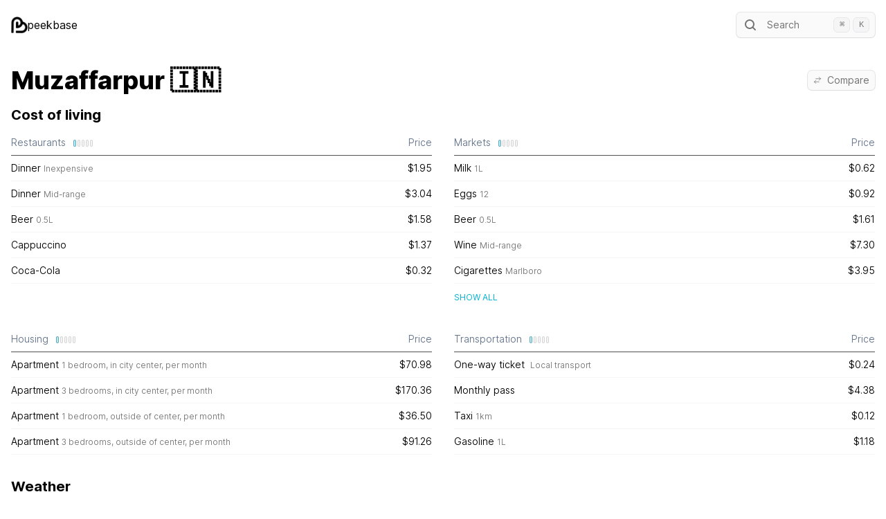

--- FILE ---
content_type: text/html; charset=utf-8
request_url: https://peekbase.com/city/muzaffarpur
body_size: 7589
content:
<!DOCTYPE html><html class="__variable_aaf875" lang="en"><head><meta charSet="utf-8"/><meta name="viewport" content="width=device-width, initial-scale=1"/><link rel="preload" href="/_next/static/media/c9a5bc6a7c948fb0-s.p.woff2" as="font" crossorigin="" type="font/woff2"/><link rel="preload" as="image" href="/img/logo.png"/><link rel="stylesheet" href="/_next/static/css/e04d21aa839fde64.css" data-precedence="next"/><link rel="preload" as="script" fetchPriority="low" href="/_next/static/chunks/webpack-c0436af2eda5aef8.js"/><script src="/_next/static/chunks/fd9d1056-25cd04371b7fa3e2.js" async=""></script><script src="/_next/static/chunks/472-06bc2ea2aafe1792.js" async=""></script><script src="/_next/static/chunks/main-app-892c3dff08e9cd4c.js" async=""></script><script src="/_next/static/chunks/810-b6478b8290f8070f.js" async=""></script><script src="/_next/static/chunks/42-425f377b41dfa48f.js" async=""></script><script src="/_next/static/chunks/app/layout-a5d09ad4e6c823db.js" async=""></script><script src="/_next/static/chunks/404-e32b8e3b345df1d4.js" async=""></script><script src="/_next/static/chunks/326-318ac59833080540.js" async=""></script><script src="/_next/static/chunks/app/city/layout-fac702a4047a4e61.js" async=""></script><script src="/_next/static/chunks/59-898d13fbccd78c7d.js" async=""></script><script src="/_next/static/chunks/app/city/%5Bslug%5D/page-94dde8abd34537f3.js" async=""></script><title>Peekbase | Muzaffarpur</title><meta name="description" content="Cost of living in Muzaffarpur"/><meta name="next-size-adjust"/><script src="/_next/static/chunks/polyfills-c67a75d1b6f99dc8.js" noModule=""></script></head><body><div class="container mx-auto px-4 pb-10"><!--$--><header class="flex items-center justify-between pb-2 pt-4"><a href="/"><div class="flex gap-2 py-2"><img src="/img/logo.png" alt="me" class="h-6 w-6"/> peekbase</div></a><div class="max-w-xs md:min-w-[200px]"><button type="button" class="flex w-full items-center rounded-md bg-neutral-50 py-1.5 pl-2 pr-8 text-sm leading-6 text-neutral-500 shadow-sm ring-1 ring-neutral-900/10 hover:ring-neutral-300 md:pr-2"><svg width="24" height="24" fill="none" aria-hidden="true" class="mr-3 flex-none"><path d="m19 19-3.5-3.5" stroke="currentColor" stroke-width="2" stroke-linecap="round" stroke-linejoin="round"></path><circle cx="11" cy="11" r="6" stroke="currentColor" stroke-width="2" stroke-linecap="round" stroke-linejoin="round"></circle></svg>Search</button><div class="max-h-[70vh]"></div></div></header><!--$--><!--$--><div class="py-4"><div class="flex items-center justify-between"><div><h1 class="py-4 text-4xl font-extrabold">Muzaffarpur<!-- --> <!-- -->🇮🇳</h1></div><div><div><button class="flex items-center rounded-md bg-neutral-50 px-2 py-0.5 text-sm leading-6 text-neutral-500 shadow-sm ring-1 ring-neutral-900/10 hover:ring-neutral-300"><svg xmlns="http://www.w3.org/2000/svg" fill="none" viewBox="0 0 24 24" stroke-width="1.5" stroke="currentColor" aria-hidden="true" class="mr-2 h-3 w-3 text-neutral-500"><path stroke-linecap="round" stroke-linejoin="round" d="M7.5 21L3 16.5m0 0L7.5 12M3 16.5h13.5m0-13.5L21 7.5m0 0L16.5 12M21 7.5H7.5"></path></svg>Compare</button><div class="max-h-[70vh]"></div></div></div></div><h2 class="pb-2 text-xl font-bold">Cost of living</h2><div class="grid gap-8 md:grid-cols-2"><div><div class="grid grid-cols-[4fr_1fr] text-sm font-[350]"><div class="text-caption border-b border-neutral-600 py-2 text-slate-500"><span class="flex items-center">Restaurants<div class="flex items-center ml-2 mt-px"><div class="ml-1 w-0.5 rounded-md h-2 ring-1 ring-[#5DA8B9] bg-[#BEEAF4]"></div><div class="ml-1 w-0.5 rounded-md h-2 ring-1 ring-neutral-300 bg-neutral-100"></div><div class="ml-1 w-0.5 rounded-md h-2 ring-1 ring-neutral-300 bg-neutral-100"></div><div class="ml-1 w-0.5 rounded-md h-2 ring-1 ring-neutral-300 bg-neutral-100"></div><div class="ml-1 w-0.5 rounded-md h-2 ring-1 ring-neutral-300 bg-neutral-100"></div></div></span></div><div class="text-caption border-b border-neutral-600 py-2 text-slate-500"><span class="flex items-center justify-end">Price</span></div><div class="border-b border-neutral-100 py-2">Dinner<span class="pl-1"><span class="text-xs text-neutral-500">Inexpensive</span></span></div><div class="border-b border-neutral-100 py-2 text-right">$1.95</div><div class="border-b border-neutral-100 py-2">Dinner<span class="pl-1"><span class="text-xs text-neutral-500">Mid-range</span></span></div><div class="border-b border-neutral-100 py-2 text-right">$3.04</div><div class="border-b border-neutral-100 py-2">Beer<span class="pl-1"><span class="text-neutral-500 text-xs">0.5L</span></span></div><div class="border-b border-neutral-100 py-2 text-right">$1.58</div><div class="border-b border-neutral-100 py-2">Cappuccino</div><div class="border-b border-neutral-100 py-2 text-right">$1.37</div><div class="border-b border-neutral-100 py-2">Coca-Cola</div><div class="border-b border-neutral-100 py-2 text-right">$0.32</div></div></div><div><div class="grid grid-cols-[4fr_1fr] text-sm font-[350]"><div class="text-caption border-b border-neutral-600 py-2 text-slate-500"><span class="flex items-center">Markets<div class="flex items-center ml-2 mt-px"><div class="ml-1 w-0.5 rounded-md h-2 ring-1 ring-[#5DA8B9] bg-[#BEEAF4]"></div><div class="ml-1 w-0.5 rounded-md h-2 ring-1 ring-neutral-300 bg-neutral-100"></div><div class="ml-1 w-0.5 rounded-md h-2 ring-1 ring-neutral-300 bg-neutral-100"></div><div class="ml-1 w-0.5 rounded-md h-2 ring-1 ring-neutral-300 bg-neutral-100"></div><div class="ml-1 w-0.5 rounded-md h-2 ring-1 ring-neutral-300 bg-neutral-100"></div></div></span></div><div class="text-caption border-b border-neutral-600 py-2 text-slate-500"><span class="flex items-center justify-end">Price</span></div><div class="border-b border-neutral-100 py-2">Milk<span class="pl-1"><span class="text-neutral-500 text-xs">1L</span></span></div><div class="border-b border-neutral-100 py-2 text-right">$0.62</div><div class="border-b border-neutral-100 py-2">Eggs<span class="pl-1"><span class="text-neutral-500 text-xs">12</span></span></div><div class="border-b border-neutral-100 py-2 text-right">$0.92</div><div class="border-b border-neutral-100 py-2">Beer<span class="pl-1"><span class="text-neutral-500 text-xs">0.5L</span></span></div><div class="border-b border-neutral-100 py-2 text-right">$1.61</div><div class="border-b border-neutral-100 py-2">Wine<span class="pl-1"><span class="text-xs text-neutral-500">Mid-range</span></span></div><div class="border-b border-neutral-100 py-2 text-right">$7.30</div><div class="border-b border-neutral-100 py-2">Cigarettes<span class="pl-1"><span class="text-xs text-neutral-500">Marlboro</span></span></div><div class="border-b border-neutral-100 py-2 text-right">$3.95</div></div><button type="button" class="text-cyan-500 hover:text-cyan-600 background-transparent uppercase text-xs outline-none focus:outline-none ease-linear transition-all duration-150 mt-3">Show all</button></div><div><div class="grid grid-cols-[4fr_1fr] text-sm font-[350]"><div class="text-caption border-b border-neutral-600 py-2 text-slate-500"><span class="flex items-center">Housing<div class="flex items-center ml-2 mt-px"><div class="ml-1 w-0.5 rounded-md h-2 ring-1 ring-[#5DA8B9] bg-[#BEEAF4]"></div><div class="ml-1 w-0.5 rounded-md h-2 ring-1 ring-neutral-300 bg-neutral-100"></div><div class="ml-1 w-0.5 rounded-md h-2 ring-1 ring-neutral-300 bg-neutral-100"></div><div class="ml-1 w-0.5 rounded-md h-2 ring-1 ring-neutral-300 bg-neutral-100"></div><div class="ml-1 w-0.5 rounded-md h-2 ring-1 ring-neutral-300 bg-neutral-100"></div></div></span></div><div class="text-caption border-b border-neutral-600 py-2 text-slate-500"><span class="flex items-center justify-end">Price</span></div><div class="border-b border-neutral-100 py-2">Apartment<span class="pl-1"><span class="text-xs text-neutral-500">1 bedroom, in city center</span><span class="text-neutral-500 text-xs">, per month</span></span></div><div class="border-b border-neutral-100 py-2 text-right">$70.98</div><div class="border-b border-neutral-100 py-2">Apartment<span class="pl-1"><span class="text-xs text-neutral-500">3 bedrooms, in city center</span><span class="text-neutral-500 text-xs">, per month</span></span></div><div class="border-b border-neutral-100 py-2 text-right">$170.36</div><div class="border-b border-neutral-100 py-2">Apartment<span class="pl-1"><span class="text-xs text-neutral-500">1 bedroom, outside of center</span><span class="text-neutral-500 text-xs">, per month</span></span></div><div class="border-b border-neutral-100 py-2 text-right">$36.50</div><div class="border-b border-neutral-100 py-2">Apartment<span class="pl-1"><span class="text-xs text-neutral-500">3 bedrooms, outside of center</span><span class="text-neutral-500 text-xs">, per month</span></span></div><div class="border-b border-neutral-100 py-2 text-right">$91.26</div></div></div><div><div class="grid grid-cols-[4fr_1fr] text-sm font-[350]"><div class="text-caption border-b border-neutral-600 py-2 text-slate-500"><span class="flex items-center">Transportation<div class="flex items-center ml-2 mt-px"><div class="ml-1 w-0.5 rounded-md h-2 ring-1 ring-[#5DA8B9] bg-[#BEEAF4]"></div><div class="ml-1 w-0.5 rounded-md h-2 ring-1 ring-neutral-300 bg-neutral-100"></div><div class="ml-1 w-0.5 rounded-md h-2 ring-1 ring-neutral-300 bg-neutral-100"></div><div class="ml-1 w-0.5 rounded-md h-2 ring-1 ring-neutral-300 bg-neutral-100"></div><div class="ml-1 w-0.5 rounded-md h-2 ring-1 ring-neutral-300 bg-neutral-100"></div></div></span></div><div class="text-caption border-b border-neutral-600 py-2 text-slate-500"><span class="flex items-center justify-end">Price</span></div><div class="border-b border-neutral-100 py-2">One-way ticket <span class="pl-1"><span class="text-xs text-neutral-500">Local transport</span></span></div><div class="border-b border-neutral-100 py-2 text-right">$0.24</div><div class="border-b border-neutral-100 py-2">Monthly pass</div><div class="border-b border-neutral-100 py-2 text-right">$4.38</div><div class="border-b border-neutral-100 py-2">Taxi<span class="pl-1"><span class="text-neutral-500 text-xs">1km</span></span></div><div class="border-b border-neutral-100 py-2 text-right">$0.12</div><div class="border-b border-neutral-100 py-2">Gasoline<span class="pl-1"><span class="text-neutral-500 text-xs">1L</span></span></div><div class="border-b border-neutral-100 py-2 text-right">$1.18</div></div></div></div><h2 class="pb-2 pt-8 text-xl font-bold">Weather</h2><div class="grid gap-4 md:grid-cols-2 md:gap-8 lg:grid-cols-3 xl:gap-32"><div class="text-sm font-[350] md:col-span-2 lg:col-span-1"><div class="pb-3 font-semibold">Monthly weather rating</div><div class="columns-2 gap-2 md:columns-3 lg:columns-1"><div class="flex items-center py-1"><div class="w-12 text-xs uppercase">Jan</div><div class="min-w-[110px]"><div class="rounded-md border px-5 text-center border-green-600">Excellent</div></div></div><div class="flex items-center py-1"><div class="w-12 text-xs uppercase">Feb</div><div class="min-w-[110px]"><div class="rounded-md border px-5 text-center border-green-600">Excellent</div></div></div><div class="flex items-center py-1"><div class="w-12 text-xs uppercase">Mar</div><div class="min-w-[110px]"><div class="rounded-md border px-5 text-center border-green-300">Fair</div></div></div><div class="flex items-center py-1"><div class="w-12 text-xs uppercase">Apr</div><div class="min-w-[110px]"><div class="rounded-md border px-5 text-center border-yellow-400">Mediocre</div></div></div><div class="flex items-center py-1"><div class="w-12 text-xs uppercase">May</div><div class="min-w-[110px]"><div class="rounded-md border px-5 text-center border-yellow-400">Mediocre</div></div></div><div class="flex items-center py-1"><div class="w-12 text-xs uppercase">Jun</div><div class="min-w-[110px]"><div class="rounded-md border px-5 text-center border-yellow-400">Mediocre</div></div></div><div class="flex items-center py-1"><div class="w-12 text-xs uppercase">Jul</div><div class="min-w-[110px]"><div class="rounded-md border px-5 text-center border-red-400">Poor</div></div></div><div class="flex items-center py-1"><div class="w-12 text-xs uppercase">Aug</div><div class="min-w-[110px]"><div class="rounded-md border px-5 text-center border-red-400">Poor</div></div></div><div class="flex items-center py-1"><div class="w-12 text-xs uppercase">Sep</div><div class="min-w-[110px]"><div class="rounded-md border px-5 text-center border-yellow-400">Mediocre</div></div></div><div class="flex items-center py-1"><div class="w-12 text-xs uppercase">Oct</div><div class="min-w-[110px]"><div class="rounded-md border px-5 text-center border-green-300">Fair</div></div></div><div class="flex items-center py-1"><div class="w-12 text-xs uppercase">Nov</div><div class="min-w-[110px]"><div class="rounded-md border px-5 text-center border-green-400">Pleasant</div></div></div><div class="flex items-center py-1"><div class="w-12 text-xs uppercase">Dec</div><div class="min-w-[110px]"><div class="rounded-md border px-5 text-center border-green-600">Excellent</div></div></div></div></div><div class="grid grid-cols-[auto_auto_1fr_auto] items-center gap-2 gap-x-4 text-sm font-[350]"><div class="col-span-4 pb-1 font-semibold">Temperature</div><div class="text-xs uppercase">Jan</div><div class="text-right text-neutral-500">11<!-- -->°</div><svg width="100%" height="12"><rect x="0" y="3" width="100%" height="4" fill="#F3F4F6" stroke="#E4E7EB" rx="2"></rect><rect x="calc(0% + 0.5px)" y="2" width="43.91441060329446%" height="6" fill="#FADDB1" stroke="#F0AC47" rx="2"></rect></svg><div class="text-right font-normal">22<!-- -->°</div><div class="text-xs uppercase">Feb</div><div class="text-right text-neutral-500">13<!-- -->°</div><svg width="100%" height="12"><rect x="0" y="3" width="100%" height="4" fill="#F3F4F6" stroke="#E4E7EB" rx="2"></rect><rect x="9.213513479491775%" y="2" width="49.368145464616624%" height="6" fill="#FADDB1" stroke="#F0AC47" rx="2"></rect></svg><div class="text-right font-normal">25<!-- -->°</div><div class="text-xs uppercase">Mar</div><div class="text-right text-neutral-500">18<!-- -->°</div><svg width="100%" height="12"><rect x="0" y="3" width="100%" height="4" fill="#F3F4F6" stroke="#E4E7EB" rx="2"></rect><rect x="29.3617424704918%" y="2" width="53.953036725700116%" height="6" fill="#FADDB1" stroke="#F0AC47" rx="2"></rect></svg><div class="text-right font-normal">32<!-- -->°</div><div class="text-xs uppercase">Apr</div><div class="text-right text-neutral-500">23<!-- -->°</div><svg width="100%" height="12"><rect x="0" y="3" width="100%" height="4" fill="#F3F4F6" stroke="#E4E7EB" rx="2"></rect><rect x="47.58382040935944%" y="2" width="calc(52.41617959064057% - 0.5px)" height="6" fill="#FADDB1" stroke="#F0AC47" rx="2"></rect></svg><div class="text-right font-normal">36<!-- -->°</div><div class="text-xs uppercase">May</div><div class="text-right text-neutral-500">25<!-- -->°</div><svg width="100%" height="12"><rect x="0" y="3" width="100%" height="4" fill="#F3F4F6" stroke="#E4E7EB" rx="2"></rect><rect x="55.72417874600853%" y="2" width="42.20359945472405%" height="6" fill="#FADDB1" stroke="#F0AC47" rx="2"></rect></svg><div class="text-right font-normal">35<!-- -->°</div><div class="text-xs uppercase">Jun</div><div class="text-right text-neutral-500">26<!-- -->°</div><svg width="100%" height="12"><rect x="0" y="3" width="100%" height="4" fill="#F3F4F6" stroke="#E4E7EB" rx="2"></rect><rect x="62.52806462872822%" y="2" width="33.29502801794415%" height="6" fill="#FADDB1" stroke="#F0AC47" rx="2"></rect></svg><div class="text-right font-normal">35<!-- -->°</div><div class="text-xs uppercase">Jul</div><div class="text-right text-neutral-500">26<!-- -->°</div><svg width="100%" height="12"><rect x="0" y="3" width="100%" height="4" fill="#F3F4F6" stroke="#E4E7EB" rx="2"></rect><rect x="62.599743450150285%" y="2" width="23.02269159002014%" height="6" fill="#FADDB1" stroke="#F0AC47" rx="2"></rect></svg><div class="text-right font-normal">32<!-- -->°</div><div class="text-xs uppercase">Aug</div><div class="text-right text-neutral-500">26<!-- -->°</div><svg width="100%" height="12"><rect x="0" y="3" width="100%" height="4" fill="#F3F4F6" stroke="#E4E7EB" rx="2"></rect><rect x="62.11925115023694%" y="2" width="22.296566455173508%" height="6" fill="#FADDB1" stroke="#F0AC47" rx="2"></rect></svg><div class="text-right font-normal">32<!-- -->°</div><div class="text-xs uppercase">Sep</div><div class="text-right text-neutral-500">25<!-- -->°</div><svg width="100%" height="12"><rect x="0" y="3" width="100%" height="4" fill="#F3F4F6" stroke="#E4E7EB" rx="2"></rect><rect x="58.429084651395414%" y="2" width="23.703281281197828%" height="6" fill="#FADDB1" stroke="#F0AC47" rx="2"></rect></svg><div class="text-right font-normal">31<!-- -->°</div><div class="text-xs uppercase">Oct</div><div class="text-right text-neutral-500">22<!-- -->°</div><svg width="100%" height="12"><rect x="0" y="3" width="100%" height="4" fill="#F3F4F6" stroke="#E4E7EB" rx="2"></rect><rect x="44.84307509326152%" y="2" width="33.95981676652394%" height="6" fill="#FADDB1" stroke="#F0AC47" rx="2"></rect></svg><div class="text-right font-normal">30<!-- -->°</div><div class="text-xs uppercase">Nov</div><div class="text-right text-neutral-500">16<!-- -->°</div><svg width="100%" height="12"><rect x="0" y="3" width="100%" height="4" fill="#F3F4F6" stroke="#E4E7EB" rx="2"></rect><rect x="22.55800023270479%" y="2" width="46.377921199262964%" height="6" fill="#FADDB1" stroke="#F0AC47" rx="2"></rect></svg><div class="text-right font-normal">28<!-- -->°</div><div class="text-xs uppercase">Dec</div><div class="text-right text-neutral-500">12<!-- -->°</div><svg width="100%" height="12"><rect x="0" y="3" width="100%" height="4" fill="#F3F4F6" stroke="#E4E7EB" rx="2"></rect><rect x="5.765884305187688%" y="2" width="46.3549341277339%" height="6" fill="#FADDB1" stroke="#F0AC47" rx="2"></rect></svg><div class="text-right font-normal">24<!-- -->°</div></div><div class="grid grid-cols-[auto_auto_1fr_auto] items-center gap-2 gap-x-4 text-sm font-[350]"><div class="col-span-4 pb-1 font-semibold">Precipitation</div><div class="text-xs uppercase">Jan</div><svg width="100%" height="12"><rect x="1" y="2" width="2%" height="6" fill="#A8E4F2" stroke="#238FA6" rx="2"></rect></svg><div class="whitespace-nowrap text-right font-normal">8<!-- --> mm</div><div class="text-neutral-500">0<span class="text-xs">h</span> <!-- -->40<span class="text-xs">min</span></div><div class="text-xs uppercase">Feb</div><svg width="100%" height="12"><rect x="1" y="2" width="8%" height="6" fill="#A8E4F2" stroke="#238FA6" rx="2"></rect></svg><div class="whitespace-nowrap text-right font-normal">27<!-- --> mm</div><div class="text-neutral-500">0<span class="text-xs">h</span> <!-- -->53<span class="text-xs">min</span></div><div class="text-xs uppercase">Mar</div><svg width="100%" height="12"><rect x="1" y="2" width="3%" height="6" fill="#A8E4F2" stroke="#238FA6" rx="2"></rect></svg><div class="whitespace-nowrap text-right font-normal">10<!-- --> mm</div><div class="text-neutral-500">0<span class="text-xs">h</span> <!-- -->25<span class="text-xs">min</span></div><div class="text-xs uppercase">Apr</div><svg width="100%" height="12"><rect x="1" y="2" width="6%" height="6" fill="#A8E4F2" stroke="#238FA6" rx="2"></rect></svg><div class="whitespace-nowrap text-right font-normal">20<!-- --> mm</div><div class="text-neutral-500">0<span class="text-xs">h</span> <!-- -->38<span class="text-xs">min</span></div><div class="text-xs uppercase">May</div><svg width="100%" height="12"><rect x="1" y="2" width="21%" height="6" fill="#A8E4F2" stroke="#238FA6" rx="2"></rect></svg><div class="whitespace-nowrap text-right font-normal">72<!-- --> mm</div><div class="text-neutral-500">2<span class="text-xs">h</span> <!-- -->25<span class="text-xs">min</span></div><div class="text-xs uppercase">Jun</div><svg width="100%" height="12"><rect x="1" y="2" width="53%" height="6" fill="#A8E4F2" stroke="#238FA6" rx="2"></rect></svg><div class="whitespace-nowrap text-right font-normal">184<!-- --> mm</div><div class="text-neutral-500">6<span class="text-xs">h</span> <!-- -->10<span class="text-xs">min</span></div><div class="text-xs uppercase">Jul</div><svg width="100%" height="12"><rect x="1" y="2" width="calc(100% - 1.5px)" height="6" fill="#A8E4F2" stroke="#238FA6" rx="2"></rect></svg><div class="whitespace-nowrap text-right font-normal">348<!-- --> mm</div><div class="text-neutral-500">11<span class="text-xs">h</span> <!-- -->13<span class="text-xs">min</span></div><div class="text-xs uppercase">Aug</div><svg width="100%" height="12"><rect x="1" y="2" width="83%" height="6" fill="#A8E4F2" stroke="#238FA6" rx="2"></rect></svg><div class="whitespace-nowrap text-right font-normal">291<!-- --> mm</div><div class="text-neutral-500">9<span class="text-xs">h</span> <!-- -->28<span class="text-xs">min</span></div><div class="text-xs uppercase">Sep</div><svg width="100%" height="12"><rect x="1" y="2" width="74%" height="6" fill="#A8E4F2" stroke="#238FA6" rx="2"></rect></svg><div class="whitespace-nowrap text-right font-normal">258<!-- --> mm</div><div class="text-neutral-500">8<span class="text-xs">h</span> <!-- -->40<span class="text-xs">min</span></div><div class="text-xs uppercase">Oct</div><svg width="100%" height="12"><rect x="1" y="2" width="22%" height="6" fill="#A8E4F2" stroke="#238FA6" rx="2"></rect></svg><div class="whitespace-nowrap text-right font-normal">77<!-- --> mm</div><div class="text-neutral-500">2<span class="text-xs">h</span> <!-- -->44<span class="text-xs">min</span></div><div class="text-xs uppercase">Nov</div><svg width="100%" height="12"><rect x="1" y="2" width="0%" height="6" fill="#A8E4F2" stroke="#238FA6" rx="2"></rect></svg><div class="whitespace-nowrap text-right font-normal">0<!-- --> mm</div><div class="text-neutral-500">0<span class="text-xs">h</span> <!-- -->2<span class="text-xs">min</span></div><div class="text-xs uppercase">Dec</div><svg width="100%" height="12"><rect x="1" y="2" width="5%" height="6" fill="#A8E4F2" stroke="#238FA6" rx="2"></rect></svg><div class="whitespace-nowrap text-right font-normal">17<!-- --> mm</div><div class="text-neutral-500">0<span class="text-xs">h</span> <!-- -->25<span class="text-xs">min</span></div></div></div></div><!--/$--><!--/$--><!--/$--></div><style>
          #nprogress {
            pointer-events: none;
          }

          #nprogress .bar {
            background: #A8E3F2;

            position: fixed;
            z-index: 1031;
            top: 0;
            left: 0;

            width: 100%;
            height: 4px;
          }

          /* Fancy blur effect */
          #nprogress .peg {
            display: block;
            position: absolute;
            right: 0px;
            width: 100px;
            height: 100%;
            box-shadow: 0 0 10px #A8E3F2, 0 0 5px #A8E3F2;
            opacity: 1.0;

            -webkit-transform: rotate(3deg) translate(0px, -4px);
                -ms-transform: rotate(3deg) translate(0px, -4px);
                    transform: rotate(3deg) translate(0px, -4px);
          }

          /* Remove these to get rid of the spinner */
          #nprogress .spinner {
            display: block;
            position: fixed;
            z-index: 1031;
            top: 15px;
            right: 15px;
          }

          #nprogress .spinner-icon {
            width: 18px;
            height: 18px;
            box-sizing: border-box;

            border: solid 2px transparent;
            border-top-color: #A8E3F2;
            border-left-color: #A8E3F2;
            border-radius: 50%;

            -webkit-animation: nprogress-spinner 400ms linear infinite;
                    animation: nprogress-spinner 400ms linear infinite;
          }

          .nprogress-custom-parent {
            overflow: hidden;
            position: relative;
          }

          .nprogress-custom-parent #nprogress .spinner,
          .nprogress-custom-parent #nprogress .bar {
            position: absolute;
          }

          @-webkit-keyframes nprogress-spinner {
            0%   { -webkit-transform: rotate(0deg); }
            100% { -webkit-transform: rotate(360deg); }
          }
          @keyframes nprogress-spinner {
            0%   { transform: rotate(0deg); }
            100% { transform: rotate(360deg); }
          }
        </style><script src="/_next/static/chunks/webpack-c0436af2eda5aef8.js" async=""></script><script>(self.__next_f=self.__next_f||[]).push([0]);self.__next_f.push([2,null])</script><script>self.__next_f.push([1,"1:HL[\"/_next/static/media/c9a5bc6a7c948fb0-s.p.woff2\",\"font\",{\"crossOrigin\":\"\",\"type\":\"font/woff2\"}]\n2:HL[\"/_next/static/css/e04d21aa839fde64.css\",\"style\"]\n0:\"$L3\"\n"])</script><script>self.__next_f.push([1,"4:I[3728,[],\"\"]\n6:I[9928,[],\"\"]\n7:I[9767,[\"810\",\"static/chunks/810-b6478b8290f8070f.js\",\"42\",\"static/chunks/42-425f377b41dfa48f.js\",\"185\",\"static/chunks/app/layout-a5d09ad4e6c823db.js\"],\"Providers\"]\n8:I[6954,[],\"\"]\n9:I[7264,[],\"\"]\na:I[8326,[\"810\",\"static/chunks/810-b6478b8290f8070f.js\",\"42\",\"static/chunks/42-425f377b41dfa48f.js\",\"404\",\"static/chunks/404-e32b8e3b345df1d4.js\",\"326\",\"static/chunks/326-318ac59833080540.js\",\"75\",\"static/chunks/app/city/layout-fac702a4047a4e61.js\"],\"\"]\nb:I[3021,[\"810\",\"static/chu"])</script><script>self.__next_f.push([1,"nks/810-b6478b8290f8070f.js\",\"42\",\"static/chunks/42-425f377b41dfa48f.js\",\"404\",\"static/chunks/404-e32b8e3b345df1d4.js\",\"326\",\"static/chunks/326-318ac59833080540.js\",\"75\",\"static/chunks/app/city/layout-fac702a4047a4e61.js\"],\"\"]\ne:I[3994,[\"810\",\"static/chunks/810-b6478b8290f8070f.js\",\"42\",\"static/chunks/42-425f377b41dfa48f.js\",\"185\",\"static/chunks/app/layout-a5d09ad4e6c823db.js\"],\"\"]\n"])</script><script>self.__next_f.push([1,"3:[[[\"$\",\"link\",\"0\",{\"rel\":\"stylesheet\",\"href\":\"/_next/static/css/e04d21aa839fde64.css\",\"precedence\":\"next\",\"crossOrigin\":\"$undefined\"}]],[\"$\",\"$L4\",null,{\"buildId\":\"q5hiU_gZYa6whXnHCiyQe\",\"assetPrefix\":\"\",\"initialCanonicalUrl\":\"/city/muzaffarpur\",\"initialTree\":[\"\",{\"children\":[\"city\",{\"children\":[[\"slug\",\"muzaffarpur\",\"d\"],{\"children\":[\"__PAGE__\",{}]}]}]},\"$undefined\",\"$undefined\",true],\"initialHead\":[false,\"$L5\"],\"globalErrorComponent\":\"$6\",\"children\":[null,[\"$\",\"html\",null,{\"className\":\"__variable_aaf875\",\"lang\":\"en\",\"children\":[[\"$\",\"head\",null,{}],[\"$\",\"body\",null,{\"children\":[[\"$\",\"$L7\",null,{\"children\":[\"$\",\"div\",null,{\"className\":\"container mx-auto px-4 pb-10\",\"children\":[\"$\",\"$L8\",null,{\"parallelRouterKey\":\"children\",\"segmentPath\":[\"children\"],\"loading\":[\"$\",\"div\",null,{\"className\":\"flex justify-center items-center h-screen\",\"children\":[\"$\",\"div\",null,{\"className\":\"rounded-full animate-spin border border-solid border-neutral-500 border-t-transparent w-12 h-12\"}]}],\"loadingStyles\":[],\"loadingScripts\":[],\"hasLoading\":true,\"error\":\"$undefined\",\"errorStyles\":\"$undefined\",\"errorScripts\":\"$undefined\",\"template\":[\"$\",\"$L9\",null,{}],\"templateStyles\":\"$undefined\",\"templateScripts\":\"$undefined\",\"notFound\":[[\"$\",\"title\",null,{\"children\":\"404: This page could not be found.\"}],[\"$\",\"div\",null,{\"style\":{\"fontFamily\":\"system-ui,\\\"Segoe UI\\\",Roboto,Helvetica,Arial,sans-serif,\\\"Apple Color Emoji\\\",\\\"Segoe UI Emoji\\\"\",\"height\":\"100vh\",\"textAlign\":\"center\",\"display\":\"flex\",\"flexDirection\":\"column\",\"alignItems\":\"center\",\"justifyContent\":\"center\"},\"children\":[\"$\",\"div\",null,{\"children\":[[\"$\",\"style\",null,{\"dangerouslySetInnerHTML\":{\"__html\":\"body{color:#000;background:#fff;margin:0}.next-error-h1{border-right:1px solid rgba(0,0,0,.3)}@media (prefers-color-scheme:dark){body{color:#fff;background:#000}.next-error-h1{border-right:1px solid rgba(255,255,255,.3)}}\"}}],[\"$\",\"h1\",null,{\"className\":\"next-error-h1\",\"style\":{\"display\":\"inline-block\",\"margin\":\"0 20px 0 0\",\"padding\":\"0 23px 0 0\",\"fontSize\":24,\"fontWeight\":500,\"verticalAlign\":\"top\",\"lineHeight\":\"49px\"},\"children\":\"404\"}],[\"$\",\"div\",null,{\"style\":{\"display\":\"inline-block\"},\"children\":[\"$\",\"h2\",null,{\"style\":{\"fontSize\":14,\"fontWeight\":400,\"lineHeight\":\"49px\",\"margin\":0},\"children\":\"This page could not be found.\"}]}]]}]}]],\"notFoundStyles\":[],\"childProp\":{\"current\":[null,[[\"$\",\"header\",null,{\"className\":\"flex items-center justify-between pb-2 pt-4\",\"children\":[[\"$\",\"$La\",null,{\"href\":\"/\",\"children\":[\"$\",\"div\",null,{\"className\":\"flex gap-2 py-2\",\"children\":[[\"$\",\"img\",null,{\"src\":\"/img/logo.png\",\"alt\":\"me\",\"className\":\"h-6 w-6\"}],\" peekbase\"]}]}],[\"$\",\"div\",null,{\"className\":\"max-w-xs md:min-w-[200px]\",\"children\":[\"$\",\"$Lb\",null,{}]}]]}],[\"$\",\"$L8\",null,{\"parallelRouterKey\":\"children\",\"segmentPath\":[\"children\",\"city\",\"children\"],\"loading\":[\"$\",\"div\",null,{\"className\":\"flex justify-center items-center h-screen\",\"children\":[\"$\",\"div\",null,{\"className\":\"rounded-full animate-spin border border-solid border-neutral-500 border-t-transparent w-12 h-12\"}]}],\"loadingStyles\":[],\"loadingScripts\":[],\"hasLoading\":true,\"error\":\"$undefined\",\"errorStyles\":\"$undefined\",\"errorScripts\":\"$undefined\",\"template\":[\"$\",\"$L9\",null,{}],\"templateStyles\":\"$undefined\",\"templateScripts\":\"$undefined\",\"notFound\":\"$undefined\",\"notFoundStyles\":\"$undefined\",\"childProp\":{\"current\":[\"$\",\"$L8\",null,{\"parallelRouterKey\":\"children\",\"segmentPath\":[\"children\",\"city\",\"children\",[\"slug\",\"muzaffarpur\",\"d\"],\"children\"],\"loading\":[\"$\",\"div\",null,{\"className\":\"flex justify-center items-center h-screen\",\"children\":[\"$\",\"div\",null,{\"className\":\"rounded-full animate-spin border border-solid border-neutral-500 border-t-transparent w-12 h-12\"}]}],\"loadingStyles\":[],\"loadingScripts\":[],\"hasLoading\":true,\"error\":\"$undefined\",\"errorStyles\":\"$undefined\",\"errorScripts\":\"$undefined\",\"template\":[\"$\",\"$L9\",null,{}],\"templateStyles\":\"$undefined\",\"templateScripts\":\"$undefined\",\"notFound\":\"$undefined\",\"notFoundStyles\":\"$undefined\",\"childProp\":{\"current\":[\"$Lc\",\"$Ld\",null],\"segment\":\"__PAGE__\"},\"styles\":null}],\"segment\":[\"slug\",\"muzaffarpur\",\"d\"]},\"styles\":null}]],null],\"segment\":\"city\"},\"styles\":null}]}]}],[\"$\",\"$Le\",null,{\"strategy\":\"lazyOnload\",\"data-api\":\"https://data.hapsli.com\",\"data-domain\":\"peekbase.com\",\"src\":\"https://js.hapsli.com/hapsli.js\"}]]}]]}],null]}]]\n"])</script><script>self.__next_f.push([1,"5:[[\"$\",\"meta\",\"0\",{\"name\":\"viewport\",\"content\":\"width=device-width, initial-scale=1\"}],[\"$\",\"meta\",\"1\",{\"charSet\":\"utf-8\"}],[\"$\",\"title\",\"2\",{\"children\":\"Peekbase | Muzaffarpur\"}],[\"$\",\"meta\",\"3\",{\"name\":\"description\",\"content\":\"Cost of living in Muzaffarpur\"}],[\"$\",\"meta\",\"4\",{\"name\":\"next-size-adjust\"}]]\nc:null\n"])</script><script>self.__next_f.push([1,"f:I[4173,[\"810\",\"static/chunks/810-b6478b8290f8070f.js\",\"42\",\"static/chunks/42-425f377b41dfa48f.js\",\"404\",\"static/chunks/404-e32b8e3b345df1d4.js\",\"59\",\"static/chunks/59-898d13fbccd78c7d.js\",\"893\",\"static/chunks/app/city/%5Bslug%5D/page-94dde8abd34537f3.js\"],\"\"]\n10:I[4484,[\"810\",\"static/chunks/810-b6478b8290f8070f.js\",\"42\",\"static/chunks/42-425f377b41dfa48f.js\",\"404\",\"static/chunks/404-e32b8e3b345df1d4.js\",\"59\",\"static/chunks/59-898d13fbccd78c7d.js\",\"893\",\"static/chunks/app/city/%5Bslug%5D/page-94dde8abd3453"])</script><script>self.__next_f.push([1,"7f3.js\"],\"\"]\n"])</script><script>self.__next_f.push([1,"d:[\"$\",\"div\",null,{\"className\":\"py-4\",\"children\":[[\"$\",\"div\",null,{\"className\":\"flex items-center justify-between\",\"children\":[[\"$\",\"div\",null,{\"children\":[\"$\",\"h1\",null,{\"className\":\"py-4 text-4xl font-extrabold\",\"children\":[\"Muzaffarpur\",\" \",\"🇮🇳\"]}]}],[\"$\",\"div\",null,{\"children\":[\"$\",\"$Lf\",null,{\"slug\":\"muzaffarpur\"}]}]]}],[\"$\",\"h2\",null,{\"className\":\"pb-2 text-xl font-bold\",\"children\":\"Cost of living\"}],[\"$\",\"$L10\",null,{\"items\":[{\"id\":19,\"slug\":\"app-top-1\",\"title\":\"Apartment\",\"category\":\"housing\",\"amount\":\"30\",\"unit\":\"day\",\"description\":\"1 bedroom, in city center\",\"order\":1},{\"id\":1,\"slug\":\"dinner-cheap\",\"title\":\"Dinner\",\"category\":\"restaurant\",\"amount\":null,\"unit\":null,\"description\":\"Inexpensive\",\"order\":1},{\"id\":15,\"slug\":\"ticket\",\"title\":\"One-way ticket \",\"category\":\"transportation\",\"amount\":null,\"unit\":null,\"description\":\"Local transport\",\"order\":1},{\"id\":6,\"slug\":\"milk\",\"title\":\"Milk\",\"category\":\"market\",\"amount\":\"1\",\"unit\":\"liter\",\"description\":null,\"order\":1},{\"id\":20,\"slug\":\"app-top-3\",\"title\":\"Apartment\",\"category\":\"housing\",\"amount\":\"30\",\"unit\":\"day\",\"description\":\"3 bedrooms, in city center\",\"order\":2},{\"id\":16,\"slug\":\"monthly-pass\",\"title\":\"Monthly pass\",\"category\":\"transportation\",\"amount\":null,\"unit\":null,\"description\":null,\"order\":2},{\"id\":7,\"slug\":\"eggs\",\"title\":\"Eggs\",\"category\":\"market\",\"amount\":\"12\",\"unit\":\"amount\",\"description\":null,\"order\":2},{\"id\":2,\"slug\":\"dinner-mid\",\"title\":\"Dinner\",\"category\":\"restaurant\",\"amount\":null,\"unit\":null,\"description\":\"Mid-range\",\"order\":2},{\"id\":21,\"slug\":\"app-cheap-1\",\"title\":\"Apartment\",\"category\":\"housing\",\"amount\":\"30\",\"unit\":\"day\",\"description\":\"1 bedroom, outside of center\",\"order\":3},{\"id\":3,\"slug\":\"beer\",\"title\":\"Beer\",\"category\":\"restaurant\",\"amount\":\"0.5\",\"unit\":\"liter\",\"description\":\"\",\"order\":3},{\"id\":17,\"slug\":\"taxi\",\"title\":\"Taxi\",\"category\":\"transportation\",\"amount\":\"1\",\"unit\":\"km\",\"description\":null,\"order\":3},{\"id\":12,\"slug\":\"beer\",\"title\":\"Beer\",\"category\":\"market\",\"amount\":\"0.5\",\"unit\":\"liter\",\"description\":null,\"order\":3},{\"id\":22,\"slug\":\"app-cheap-3\",\"title\":\"Apartment\",\"category\":\"housing\",\"amount\":\"30\",\"unit\":\"day\",\"description\":\"3 bedrooms, outside of center\",\"order\":4},{\"id\":13,\"slug\":\"wine\",\"title\":\"Wine\",\"category\":\"market\",\"amount\":null,\"unit\":null,\"description\":\"Mid-range\",\"order\":4},{\"id\":4,\"slug\":\"coffee\",\"title\":\"Cappuccino\",\"category\":\"restaurant\",\"amount\":null,\"unit\":null,\"description\":null,\"order\":4},{\"id\":18,\"slug\":\"gas\",\"title\":\"Gasoline\",\"category\":\"transportation\",\"amount\":\"1\",\"unit\":\"liter\",\"description\":null,\"order\":4},{\"id\":14,\"slug\":\"cigarettes\",\"title\":\"Cigarettes\",\"category\":\"market\",\"amount\":null,\"unit\":null,\"description\":\"Marlboro\",\"order\":5},{\"id\":5,\"slug\":\"cola\",\"title\":\"Coca-Cola\",\"category\":\"restaurant\",\"amount\":null,\"unit\":null,\"description\":null,\"order\":5},{\"id\":8,\"slug\":\"chicken\",\"title\":\"Chicken fillets\",\"category\":\"market\",\"amount\":\"1\",\"unit\":\"kg\",\"description\":null,\"order\":6},{\"id\":9,\"slug\":\"rice\",\"title\":\"Rice\",\"category\":\"market\",\"amount\":\"1\",\"unit\":\"kg\",\"description\":null,\"order\":7},{\"id\":10,\"slug\":\"bananas\",\"title\":\"Bananas\",\"category\":\"market\",\"amount\":\"1\",\"unit\":\"kg\",\"description\":null,\"order\":8},{\"id\":11,\"slug\":\"tomatoes\",\"title\":\"Tomatoes\",\"category\":\"market\",\"amount\":\"1\",\"unit\":\"kg\",\"description\":null,\"order\":9}],\"prices\":[{\"id\":349205,\"itemId\":10,\"price\":52,\"weight\":1,\"createdAt\":\"$D2023-04-02T21:48:17.709Z\",\"locationId\":1298},{\"id\":349653,\"itemId\":1,\"price\":195,\"weight\":1,\"createdAt\":\"$D2023-04-02T21:48:17.709Z\",\"locationId\":1298},{\"id\":360002,\"itemId\":16,\"price\":438,\"weight\":1,\"createdAt\":\"$D2023-04-02T21:48:17.709Z\",\"locationId\":1298},{\"id\":361358,\"itemId\":21,\"price\":3650,\"weight\":1,\"createdAt\":\"$D2023-04-02T21:48:17.709Z\",\"locationId\":1298},{\"id\":362625,\"itemId\":4,\"price\":137,\"weight\":1,\"createdAt\":\"$D2023-04-02T21:48:17.709Z\",\"locationId\":1298},{\"id\":365262,\"itemId\":8,\"price\":231,\"weight\":1,\"createdAt\":\"$D2023-04-02T21:48:17.709Z\",\"locationId\":1298},{\"id\":367074,\"itemId\":13,\"price\":730,\"weight\":1,\"createdAt\":\"$D2023-04-02T21:48:17.709Z\",\"locationId\":1298},{\"id\":368291,\"itemId\":3,\"price\":158,\"weight\":1,\"createdAt\":\"$D2023-04-02T21:48:17.709Z\",\"locationId\":1298},{\"id\":368680,\"itemId\":19,\"price\":7098,\"weight\":1,\"createdAt\":\"$D2023-04-02T21:48:17.709Z\",\"locationId\":1298},{\"id\":368872,\"itemId\":15,\"price\":24,\"weight\":1,\"createdAt\":\"$D2023-04-02T21:48:17.709Z\",\"locationId\":1298},{\"id\":372181,\"itemId\":12,\"price\":161,\"weight\":1,\"createdAt\":\"$D2023-04-02T21:48:17.709Z\",\"locationId\":1298},{\"id\":372275,\"itemId\":5,\"price\":32,\"weight\":1,\"createdAt\":\"$D2023-04-02T21:48:17.709Z\",\"locationId\":1298},{\"id\":382171,\"itemId\":7,\"price\":92,\"weight\":1,\"createdAt\":\"$D2023-04-02T21:48:17.709Z\",\"locationId\":1298},{\"id\":387010,\"itemId\":17,\"price\":12,\"weight\":1,\"createdAt\":\"$D2023-04-02T21:48:17.709Z\",\"locationId\":1298},{\"id\":387701,\"itemId\":22,\"price\":9126,\"weight\":1,\"createdAt\":\"$D2023-04-02T21:48:17.709Z\",\"locationId\":1298},{\"id\":388358,\"itemId\":18,\"price\":118,\"weight\":1,\"createdAt\":\"$D2023-04-02T21:48:17.709Z\",\"locationId\":1298},{\"id\":390180,\"itemId\":11,\"price\":44,\"weight\":1,\"createdAt\":\"$D2023-04-02T21:48:17.709Z\",\"locationId\":1298},{\"id\":392639,\"itemId\":9,\"price\":63,\"weight\":1,\"createdAt\":\"$D2023-04-02T21:48:17.709Z\",\"locationId\":1298},{\"id\":393487,\"itemId\":14,\"price\":395,\"weight\":1,\"createdAt\":\"$D2023-04-02T21:48:17.709Z\",\"locationId\":1298},{\"id\":394127,\"itemId\":20,\"price\":17036,\"weight\":1,\"createdAt\":\"$D2023-04-02T21:48:17.709Z\",\"locationId\":1298},{\"id\":394841,\"itemId\":6,\"price\":62,\"weight\":1,\"createdAt\":\"$D2023-04-02T21:48:17.709Z\",\"locationId\":1298},{\"id\":356374,\"itemId\":2,\"price\":304,\"weight\":1,\"createdAt\":\"$D2023-04-02T21:48:17.709Z\",\"locationId\":1298}],\"ratings\":[{\"id\":20818,\"locationId\":1298,\"category\":\"transportation\",\"rating\":125,\"updatedAt\":\"$D2023-04-15T17:54:33.326Z\"},{\"id\":20835,\"locationId\":1298,\"category\":\"housing\",\"rating\":25,\"updatedAt\":\"$D2023-04-15T17:54:33.326Z\"},{\"id\":11623,\"locationId\":1298,\"category\":\"restaurant\",\"rating\":101,\"updatedAt\":\"$D2023-04-15T17:54:33.326Z\"},{\"id\":9386,\"locationId\":1298,\"category\":\"market\",\"rating\":172,\"updatedAt\":\"$D2023-04-15T17:54:33.326Z\"}],\"data-superjson\":true}],[[\"$\",\"h2\",null,{\"className\":\"pb-2 pt-8 text-xl font-bold\",\"children\":\"Weather\"}],[\"$\",\"div\",null,{\"className\":\"grid gap-4 md:grid-cols-2 md:gap-8 lg:grid-cols-3 xl:gap-32\",\"children\":[[\"$\",\"div\",null,{\"className\":\"text-sm font-[350] md:col-span-2 lg:col-span-1\",\"children\":[[\"$\",\"div\",null,{\"className\":\"pb-3 font-semibold\",\"children\":\"Monthly weather rating\"}],[\"$\",\"div\",null,{\"className\":\"columns-2 gap-2 md:columns-3 lg:columns-1\",\"children\":[[\"$\",\"div\",\"0\",{\"className\":\"flex items-center py-1\",\"children\":[[\"$\",\"div\",null,{\"className\":\"w-12 text-xs uppercase\",\"children\":\"Jan\"}],[\"$\",\"div\",null,{\"className\":\"min-w-[110px]\",\"children\":[\"$\",\"div\",null,{\"className\":\"rounded-md border px-5 text-center border-green-600\",\"children\":\"Excellent\"}]}]]}],[\"$\",\"div\",\"1\",{\"className\":\"flex items-center py-1\",\"children\":[[\"$\",\"div\",null,{\"className\":\"w-12 text-xs uppercase\",\"children\":\"Feb\"}],[\"$\",\"div\",null,{\"className\":\"min-w-[110px]\",\"children\":[\"$\",\"div\",null,{\"className\":\"rounded-md border px-5 text-center border-green-600\",\"children\":\"Excellent\"}]}]]}],[\"$\",\"div\",\"2\",{\"className\":\"flex items-center py-1\",\"children\":[[\"$\",\"div\",null,{\"className\":\"w-12 text-xs uppercase\",\"children\":\"Mar\"}],[\"$\",\"div\",null,{\"className\":\"min-w-[110px]\",\"children\":[\"$\",\"div\",null,{\"className\":\"rounded-md border px-5 text-center border-green-300\",\"children\":\"Fair\"}]}]]}],[\"$\",\"div\",\"3\",{\"className\":\"flex items-center py-1\",\"children\":[[\"$\",\"div\",null,{\"className\":\"w-12 text-xs uppercase\",\"children\":\"Apr\"}],[\"$\",\"div\",null,{\"className\":\"min-w-[110px]\",\"children\":[\"$\",\"div\",null,{\"className\":\"rounded-md border px-5 text-center border-yellow-400\",\"children\":\"Mediocre\"}]}]]}],[\"$\",\"div\",\"4\",{\"className\":\"flex items-center py-1\",\"children\":[[\"$\",\"div\",null,{\"className\":\"w-12 text-xs uppercase\",\"children\":\"May\"}],[\"$\",\"div\",null,{\"className\":\"min-w-[110px]\",\"children\":[\"$\",\"div\",null,{\"className\":\"rounded-md border px-5 text-center border-yellow-400\",\"children\":\"Mediocre\"}]}]]}],[\"$\",\"div\",\"5\",{\"className\":\"flex items-center py-1\",\"children\":[[\"$\",\"div\",null,{\"className\":\"w-12 text-xs uppercase\",\"children\":\"Jun\"}],[\"$\",\"div\",null,{\"className\":\"min-w-[110px]\",\"children\":[\"$\",\"div\",null,{\"className\":\"rounded-md border px-5 text-center border-yellow-400\",\"children\":\"Mediocre\"}]}]]}],[\"$\",\"div\",\"6\",{\"className\":\"flex items-center py-1\",\"children\":[[\"$\",\"div\",null,{\"className\":\"w-12 text-xs uppercase\",\"children\":\"Jul\"}],[\"$\",\"div\",null,{\"className\":\"min-w-[110px]\",\"children\":[\"$\",\"div\",null,{\"className\":\"rounded-md border px-5 text-center border-red-400\",\"children\":\"Poor\"}]}]]}],[\"$\",\"div\",\"7\",{\"className\":\"flex items-center py-1\",\"children\":[[\"$\",\"div\",null,{\"className\":\"w-12 text-xs uppercase\",\"children\":\"Aug\"}],[\"$\",\"div\",null,{\"className\":\"min-w-[110px]\",\"children\":[\"$\",\"div\",null,{\"className\":\"rounded-md border px-5 text-center border-red-400\",\"children\":\"Poor\"}]}]]}],[\"$\",\"div\",\"8\",{\"className\":\"flex items-center py-1\",\"children\":[[\"$\",\"div\",null,{\"className\":\"w-12 text-xs uppercase\",\"children\":\"Sep\"}],[\"$\",\"div\",null,{\"className\":\"min-w-[110px]\",\"children\":[\"$\",\"div\",null,{\"className\":\"rounded-md border px-5 text-center border-yellow-400\",\"children\":\"Mediocre\"}]}]]}],[\"$\",\"div\",\"9\",{\"className\":\"flex items-center py-1\",\"children\":[[\"$\",\"div\",null,{\"className\":\"w-12 text-xs uppercase\",\"children\":\"Oct\"}],[\"$\",\"div\",null,{\"className\":\"min-w-[110px]\",\"children\":[\"$\",\"div\",null,{\"className\":\"rounded-md border px-5 text-center border-green-300\",\"children\":\"Fair\"}]}]]}],[\"$\",\"div\",\"10\",{\"className\":\"flex items-center py-1\",\"children\":[[\"$\",\"div\",null,{\"className\":\"w-12 text-xs uppercase\",\"children\":\"Nov\"}],[\"$\",\"div\",null,{\"className\":\"min-w-[110px]\",\"children\":[\"$\",\"div\",null,{\"className\":\"rounded-md border px-5 text-center border-green-400\",\"children\":\"Pleasant\"}]}]]}],[\"$\",\"div\",\"11\",{\"className\":\"flex items-center py-1\",\"children\":[[\"$\",\"div\",null,{\"className\":\"w-12 text-xs uppercase\",\"children\":\"Dec\"}],[\"$\",\"div\",null,{\"className\":\"min-w-[110px]\",\"children\":[\"$\",\"div\",null,{\"className\":\"rounded-md border px-5 text-center border-green-600\",\"children\":\"Excellent\"}]}]]}]]}]]}],[\"$\",\"div\",null,{\"className\":\"grid grid-cols-[auto_auto_1fr_auto] items-center gap-2 gap-x-4 text-sm font-[350]\",\"children\":[[\"$\",\"div\",null,{\"className\":\"col-span-4 pb-1 font-semibold\",\"children\":\"Temperature\"}],[[[\"$\",\"div\",null,{\"className\":\"text-xs uppercase\",\"children\":\"Jan\"}],[\"$\",\"div\",null,{\"className\":\"text-right text-neutral-500\",\"children\":[11,\"°\"]}],[\"$\",\"svg\",null,{\"width\":\"100%\",\"height\":12,\"children\":[[\"$\",\"rect\",null,{\"x\":0,\"y\":3,\"width\":\"100%\",\"height\":4,\"fill\":\"#F3F4F6\",\"stroke\":\"#E4E7EB\",\"rx\":2}],[\"$\",\"rect\",null,{\"x\":\"calc(0% + 0.5px)\",\"y\":2,\"width\":\"43.91441060329446%\",\"height\":6,\"fill\":\"#FADDB1\",\"stroke\":\"#F0AC47\",\"rx\":2}]]}],[\"$\",\"div\",null,{\"className\":\"text-right font-normal\",\"children\":[22,\"°\"]}]],[[\"$\",\"div\",null,{\"className\":\"text-xs uppercase\",\"children\":\"Feb\"}],[\"$\",\"div\",null,{\"className\":\"text-right text-neutral-500\",\"children\":[13,\"°\"]}],[\"$\",\"svg\",null,{\"width\":\"100%\",\"height\":12,\"children\":[[\"$\",\"rect\",null,{\"x\":0,\"y\":3,\"width\":\"100%\",\"height\":4,\"fill\":\"#F3F4F6\",\"stroke\":\"#E4E7EB\",\"rx\":2}],[\"$\",\"rect\",null,{\"x\":\"9.213513479491775%\",\"y\":2,\"width\":\"49.368145464616624%\",\"height\":6,\"fill\":\"#FADDB1\",\"stroke\":\"#F0AC47\",\"rx\":2}]]}],[\"$\",\"div\",null,{\"className\":\"text-right font-normal\",\"children\":[25,\"°\"]}]],[[\"$\",\"div\",null,{\"className\":\"text-xs uppercase\",\"children\":\"Mar\"}],[\"$\",\"div\",null,{\"className\":\"text-right text-neutral-500\",\"children\":[18,\"°\"]}],[\"$\",\"svg\",null,{\"width\":\"100%\",\"height\":12,\"children\":[[\"$\",\"rect\",null,{\"x\":0,\"y\":3,\"width\":\"100%\",\"height\":4,\"fill\":\"#F3F4F6\",\"stroke\":\"#E4E7EB\",\"rx\":2}],[\"$\",\"rect\",null,{\"x\":\"29.3617424704918%\",\"y\":2,\"width\":\"53.953036725700116%\",\"height\":6,\"fill\":\"#FADDB1\",\"stroke\":\"#F0AC47\",\"rx\":2}]]}],[\"$\",\"div\",null,{\"className\":\"text-right font-normal\",\"children\":[32,\"°\"]}]],[[\"$\",\"div\",null,{\"className\":\"text-xs uppercase\",\"children\":\"Apr\"}],[\"$\",\"div\",null,{\"className\":\"text-right text-neutral-500\",\"children\":[23,\"°\"]}],[\"$\",\"svg\",null,{\"width\":\"100%\",\"height\":12,\"children\":[[\"$\",\"rect\",null,{\"x\":0,\"y\":3,\"width\":\"100%\",\"height\":4,\"fill\":\"#F3F4F6\",\"stroke\":\"#E4E7EB\",\"rx\":2}],[\"$\",\"rect\",null,{\"x\":\"47.58382040935944%\",\"y\":2,\"width\":\"calc(52.41617959064057% - 0.5px)\",\"height\":6,\"fill\":\"#FADDB1\",\"stroke\":\"#F0AC47\",\"rx\":2}]]}],[\"$\",\"div\",null,{\"className\":\"text-right font-normal\",\"children\":[36,\"°\"]}]],[[\"$\",\"div\",null,{\"className\":\"text-xs uppercase\",\"children\":\"May\"}],[\"$\",\"div\",null,{\"className\":\"text-right text-neutral-500\",\"children\":[25,\"°\"]}],[\"$\",\"svg\",null,{\"width\":\"100%\",\"height\":12,\"children\":[[\"$\",\"rect\",null,{\"x\":0,\"y\":3,\"width\":\"100%\",\"height\":4,\"fill\":\"#F3F4F6\",\"stroke\":\"#E4E7EB\",\"rx\":2}],[\"$\",\"rect\",null,{\"x\":\"55.72417874600853%\",\"y\":2,\"width\":\"42.20359945472405%\",\"height\":6,\"fill\":\"#FADDB1\",\"stroke\":\"#F0AC47\",\"rx\":2}]]}],[\"$\",\"div\",null,{\"className\":\"text-right font-normal\",\"children\":[35,\"°\"]}]],[[\"$\",\"div\",null,{\"className\":\"text-xs uppercase\",\"children\":\"Jun\"}],[\"$\",\"div\",null,{\"className\":\"text-right text-neutral-500\",\"children\":[26,\"°\"]}],[\"$\",\"svg\",null,{\"width\":\"100%\",\"height\":12,\"children\":[[\"$\",\"rect\",null,{\"x\":0,\"y\":3,\"width\":\"100%\",\"height\":4,\"fill\":\"#F3F4F6\",\"stroke\":\"#E4E7EB\",\"rx\":2}],[\"$\",\"rect\",null,{\"x\":\"62.52806462872822%\",\"y\":2,\"width\":\"33.29502801794415%\",\"height\":6,\"fill\":\"#FADDB1\",\"stroke\":\"#F0AC47\",\"rx\":2}]]}],[\"$\",\"div\",null,{\"className\":\"text-right font-normal\",\"children\":[35,\"°\"]}]],[[\"$\",\"div\",null,{\"className\":\"text-xs uppercase\",\"children\":\"Jul\"}],[\"$\",\"div\",null,{\"className\":\"text-right text-neutral-500\",\"children\":[26,\"°\"]}],[\"$\",\"svg\",null,{\"width\":\"100%\",\"height\":12,\"children\":[[\"$\",\"rect\",null,{\"x\":0,\"y\":3,\"width\":\"100%\",\"height\":4,\"fill\":\"#F3F4F6\",\"stroke\":\"#E4E7EB\",\"rx\":2}],[\"$\",\"rect\",null,{\"x\":\"62.599743450150285%\",\"y\":2,\"width\":\"23.02269159002014%\",\"height\":6,\"fill\":\"#FADDB1\",\"stroke\":\"#F0AC47\",\"rx\":2}]]}],[\"$\",\"div\",null,{\"className\":\"text-right font-normal\",\"children\":[32,\"°\"]}]],[[\"$\",\"div\",null,{\"className\":\"text-xs uppercase\",\"children\":\"Aug\"}],[\"$\",\"div\",null,{\"className\":\"text-right text-neutral-500\",\"children\":[26,\"°\"]}],[\"$\",\"svg\",null,{\"width\":\"100%\",\"height\":12,\"children\":[[\"$\",\"rect\",null,{\"x\":0,\"y\":3,\"width\":\"100%\",\"height\":4,\"fill\":\"#F3F4F6\",\"stroke\":\"#E4E7EB\",\"rx\":2}],[\"$\",\"rect\",null,{\"x\":\"62.11925115023694%\",\"y\":2,\"width\":\"22.296566455173508%\",\"height\":6,\"fill\":\"#FADDB1\",\"stroke\":\"#F0AC47\",\"rx\":2}]]}],[\"$\",\"div\",null,{\"className\":\"text-right font-normal\",\"children\":[32,\"°\"]}]],[[\"$\",\"div\",null,{\"className\":\"text-xs uppercase\",\"children\":\"Sep\"}],[\"$\",\"div\",null,{\"className\":\"text-right text-neutral-500\",\"children\":[25,\"°\"]}],[\"$\",\"svg\",null,{\"width\":\"100%\",\"height\":12,\"children\":[[\"$\",\"rect\",null,{\"x\":0,\"y\":3,\"width\":\"100%\",\"height\":4,\"fill\":\"#F3F4F6\",\"stroke\":\"#E4E7EB\",\"rx\":2}],[\"$\",\"rect\",null,{\"x\":\"58.429084651395414%\",\"y\":2,\"width\":\"23.703281281197828%\",\"height\":6,\"fill\":\"#FADDB1\",\"stroke\":\"#F0AC47\",\"rx\":2}]]}],[\"$\",\"div\",null,{\"className\":\"text-right font-normal\",\"children\":[31,\"°\"]}]],[[\"$\",\"div\",null,{\"className\":\"text-xs uppercase\",\"children\":\"Oct\"}],[\"$\",\"div\",null,{\"className\":\"text-right text-neutral-500\",\"children\":[22,\"°\"]}],[\"$\",\"svg\",null,{\"width\":\"100%\",\"height\":12,\"children\":[[\"$\",\"rect\",null,{\"x\":0,\"y\":3,\"width\":\"100%\",\"height\":4,\"fill\":\"#F3F4F6\",\"stroke\":\"#E4E7EB\",\"rx\":2}],[\"$\",\"rect\",null,{\"x\":\"44.84307509326152%\",\"y\":2,\"width\":\"33.95981676652394%\",\"height\":6,\"fill\":\"#FADDB1\",\"stroke\":\"#F0AC47\",\"rx\":2}]]}],[\"$\",\"div\",null,{\"className\":\"text-right font-normal\",\"children\":[30,\"°\"]}]],[[\"$\",\"div\",null,{\"className\":\"text-xs uppercase\",\"children\":\"Nov\"}],[\"$\",\"div\",null,{\"className\":\"text-right text-neutral-500\",\"children\":[16,\"°\"]}],[\"$\",\"svg\",null,{\"width\":\"100%\",\"height\":12,\"children\":[[\"$\",\"rect\",null,{\"x\":0,\"y\":3,\"width\":\"100%\",\"height\":4,\"fill\":\"#F3F4F6\",\"stroke\":\"#E4E7EB\",\"rx\":2}],[\"$\",\"rect\",null,{\"x\":\"22.55800023270479%\",\"y\":2,\"width\":\"46.377921199262964%\",\"height\":6,\"fill\":\"#FADDB1\",\"stroke\":\"#F0AC47\",\"rx\":2}]]}],[\"$\",\"div\",null,{\"className\":\"text-right font-normal\",\"children\":[28,\"°\"]}]],[[\"$\",\"div\",null,{\"className\":\"text-xs uppercase\",\"children\":\"Dec\"}],[\"$\",\"div\",null,{\"className\":\"text-right text-neutral-500\",\"children\":[12,\"°\"]}],[\"$\",\"svg\",null,{\"width\":\"100%\",\"height\":12,\"children\":[[\"$\",\"rect\",null,{\"x\":0,\"y\":3,\"width\":\"100%\",\"height\":4,\"fill\":\"#F3F4F6\",\"stroke\":\"#E4E7EB\",\"rx\":2}],[\"$\",\"rect\",null,{\"x\":\"5.765884305187688%\",\"y\":2,\"width\":\"46.3549341277339%\",\"height\":6,\"fill\":\"#FADDB1\",\"stroke\":\"#F0AC47\",\"rx\":2}]]}],[\"$\",\"div\",null,{\"className\":\"text-right font-normal\",\"children\":[24,\"°\"]}]]]]}],[\"$\",\"div\",null,{\"className\":\"grid grid-cols-[auto_auto_1fr_auto] items-center gap-2 gap-x-4 text-sm font-[350]\",\"children\":[[\"$\",\"div\",null,{\"className\":\"col-span-4 pb-1 font-semibold\",\"children\":\"Precipitation\"}],[[[\"$\",\"div\",null,{\"className\":\"text-xs uppercase\",\"children\":\"Jan\"}],[\"$\",\"svg\",null,{\"width\":\"100%\",\"height\":12,\"children\":[\"$\",\"rect\",null,{\"x\":1,\"y\":2,\"width\":\"2%\",\"height\":6,\"fill\":\"#A8E4F2\",\"stroke\":\"#238FA6\",\"rx\":2}]}],[\"$\",\"div\",null,{\"className\":\"whitespace-nowrap text-right font-normal\",\"children\":[8,\" mm\"]}],[\"$\",\"div\",null,{\"className\":\"text-neutral-500\",\"children\":[0,[\"$\",\"span\",null,{\"className\":\"text-xs\",\"children\":\"h\"}],\" \",40,[\"$\",\"span\",null,{\"className\":\"text-xs\",\"children\":\"min\"}]]}]],[[\"$\",\"div\",null,{\"className\":\"text-xs uppercase\",\"children\":\"Feb\"}],[\"$\",\"svg\",null,{\"width\":\"100%\",\"height\":12,\"children\":[\"$\",\"rect\",null,{\"x\":1,\"y\":2,\"width\":\"8%\",\"height\":6,\"fill\":\"#A8E4F2\",\"stroke\":\"#238FA6\",\"rx\":2}]}],[\"$\",\"div\",null,{\"className\":\"whitespace-nowrap text-right font-normal\",\"children\":[27,\" mm\"]}],[\"$\",\"div\",null,{\"className\":\"text-neutral-500\",\"children\":[0,[\"$\",\"span\",null,{\"className\":\"text-xs\",\"children\":\"h\"}],\" \",53,[\"$\",\"span\",null,{\"className\":\"text-xs\",\"children\":\"min\"}]]}]],[[\"$\",\"div\",null,{\"className\":\"text-xs uppercase\",\"children\":\"Mar\"}],[\"$\",\"svg\",null,{\"width\":\"100%\",\"height\":12,\"children\":[\"$\",\"rect\",null,{\"x\":1,\"y\":2,\"width\":\"3%\",\"height\":6,\"fill\":\"#A8E4F2\",\"stroke\":\"#238FA6\",\"rx\":2}]}],[\"$\",\"div\",null,{\"className\":\"whitespace-nowrap text-right font-normal\",\"children\":[10,\" mm\"]}],[\"$\",\"div\",null,{\"className\":\"text-neutral-500\",\"children\":[0,[\"$\",\"span\",null,{\"className\":\"text-xs\",\"children\":\"h\"}],\" \",25,[\"$\",\"span\",null,{\"className\":\"text-xs\",\"children\":\"min\"}]]}]],[[\"$\",\"div\",null,{\"className\":\"text-xs uppercase\",\"children\":\"Apr\"}],[\"$\",\"svg\",null,{\"width\":\"100%\",\"height\":12,\"children\":[\"$\",\"rect\",null,{\"x\":1,\"y\":2,\"width\":\"6%\",\"height\":6,\"fill\":\"#A8E4F2\",\"stroke\":\"#238FA6\",\"rx\":2}]}],[\"$\",\"div\",null,{\"className\":\"whitespace-nowrap text-right font-normal\",\"children\":[20,\" mm\"]}],[\"$\",\"div\",null,{\"className\":\"text-neutral-500\",\"children\":[0,[\"$\",\"span\",null,{\"className\":\"text-xs\",\"children\":\"h\"}],\" \",38,[\"$\",\"span\",null,{\"className\":\"text-xs\",\"children\":\"min\"}]]}]],[[\"$\",\"div\",null,{\"className\":\"text-xs uppercase\",\"children\":\"May\"}],[\"$\",\"svg\",null,{\"width\":\"100%\",\"height\":12,\"children\":[\"$\",\"rect\",null,{\"x\":1,\"y\":2,\"width\":\"21%\",\"height\":6,\"fill\":\"#A8E4F2\",\"stroke\":\"#238FA6\",\"rx\":2}]}],[\"$\",\"div\",null,{\"className\":\"whitespace-nowrap text-right font-normal\",\"children\":[72,\" mm\"]}],[\"$\",\"div\",null,{\"className\":\"text-neutral-500\",\"children\":[2,[\"$\",\"span\",null,{\"className\":\"text-xs\",\"children\":\"h\"}],\" \",25,[\"$\",\"span\",null,{\"className\":\"text-xs\",\"children\":\"min\"}]]}]],[[\"$\",\"div\",null,{\"className\":\"text-xs uppercase\",\"children\":\"Jun\"}],[\"$\",\"svg\",null,{\"width\":\"100%\",\"height\":12,\"children\":[\"$\",\"rect\",null,{\"x\":1,\"y\":2,\"width\":\"53%\",\"height\":6,\"fill\":\"#A8E4F2\",\"stroke\":\"#238FA6\",\"rx\":2}]}],[\"$\",\"div\",null,{\"className\":\"whitespace-nowrap text-right font-normal\",\"children\":[184,\" mm\"]}],[\"$\",\"div\",null,{\"className\":\"text-neutral-500\",\"children\":[6,[\"$\",\"span\",null,{\"className\":\"text-xs\",\"children\":\"h\"}],\" \",10,[\"$\",\"span\",null,{\"className\":\"text-xs\",\"children\":\"min\"}]]}]],[[\"$\",\"div\",null,{\"className\":\"text-xs uppercase\",\"children\":\"Jul\"}],[\"$\",\"svg\",null,{\"width\":\"100%\",\"height\":12,\"children\":[\"$\",\"rect\",null,{\"x\":1,\"y\":2,\"width\":\"calc(100% - 1.5px)\",\"height\":6,\"fill\":\"#A8E4F2\",\"stroke\":\"#238FA6\",\"rx\":2}]}],[\"$\",\"div\",null,{\"className\":\"whitespace-nowrap text-right font-normal\",\"children\":[348,\" mm\"]}],[\"$\",\"div\",null,{\"className\":\"text-neutral-500\",\"children\":[11,[\"$\",\"span\",null,{\"className\":\"text-xs\",\"children\":\"h\"}],\" \",13,[\"$\",\"span\",null,{\"className\":\"text-xs\",\"children\":\"min\"}]]}]],[[\"$\",\"div\",null,{\"className\":\"text-xs uppercase\",\"children\":\"Aug\"}],[\"$\",\"svg\",null,{\"width\":\"100%\",\"height\":12,\"children\":[\"$\",\"rect\",null,{\"x\":1,\"y\":2,\"width\":\"83%\",\"height\":6,\"fill\":\"#A8E4F2\",\"stroke\":\"#238FA6\",\"rx\":2}]}],[\"$\",\"div\",null,{\"className\":\"whitespace-nowrap text-right font-normal\",\"children\":[291,\" mm\"]}],[\"$\",\"div\",null,{\"className\":\"text-neutral-500\",\"children\":[9,[\"$\",\"span\",null,{\"className\":\"text-xs\",\"children\":\"h\"}],\" \",28,[\"$\",\"span\",null,{\"className\":\"text-xs\",\"children\":\"min\"}]]}]],[[\"$\",\"div\",null,{\"className\":\"text-xs uppercase\",\"children\":\"Sep\"}],[\"$\",\"svg\",null,{\"width\":\"100%\",\"height\":12,\"children\":[\"$\",\"rect\",null,{\"x\":1,\"y\":2,\"width\":\"74%\",\"height\":6,\"fill\":\"#A8E4F2\",\"stroke\":\"#238FA6\",\"rx\":2}]}],[\"$\",\"div\",null,{\"className\":\"whitespace-nowrap text-right font-normal\",\"children\":[258,\" mm\"]}],[\"$\",\"div\",null,{\"className\":\"text-neutral-500\",\"children\":[8,[\"$\",\"span\",null,{\"className\":\"text-xs\",\"children\":\"h\"}],\" \",40,[\"$\",\"span\",null,{\"className\":\"text-xs\",\"children\":\"min\"}]]}]],[[\"$\",\"div\",null,{\"className\":\"text-xs uppercase\",\"children\":\"Oct\"}],[\"$\",\"svg\",null,{\"width\":\"100%\",\"height\":12,\"children\":[\"$\",\"rect\",null,{\"x\":1,\"y\":2,\"width\":\"22%\",\"height\":6,\"fill\":\"#A8E4F2\",\"stroke\":\"#238FA6\",\"rx\":2}]}],[\"$\",\"div\",null,{\"className\":\"whitespace-nowrap text-right font-normal\",\"children\":[77,\" mm\"]}],[\"$\",\"div\",null,{\"className\":\"text-neutral-500\",\"children\":[2,[\"$\",\"span\",null,{\"className\":\"text-xs\",\"children\":\"h\"}],\" \",44,[\"$\",\"span\",null,{\"className\":\"text-xs\",\"children\":\"min\"}]]}]],[[\"$\",\"div\",null,{\"className\":\"text-xs uppercase\",\"children\":\"Nov\"}],[\"$\",\"svg\",null,{\"width\":\"100%\",\"height\":12,\"children\":[\"$\",\"rect\",null,{\"x\":1,\"y\":2,\"width\":\"0%\",\"height\":6,\"fill\":\"#A8E4F2\",\"stroke\":\"#238FA6\",\"rx\":2}]}],[\"$\",\"div\",null,{\"className\":\"whitespace-nowrap text-right font-normal\",\"children\":[0,\" mm\"]}],[\"$\",\"div\",null,{\"className\":\"text-neutral-500\",\"children\":[0,[\"$\",\"span\",null,{\"className\":\"text-xs\",\"children\":\"h\"}],\" \",2,[\"$\",\"span\",null,{\"className\":\"text-xs\",\"children\":\"min\"}]]}]],[[\"$\",\"div\",null,{\"className\":\"text-xs uppercase\",\"children\":\"Dec\"}],[\"$\",\"svg\",null,{\"width\":\"100%\",\"height\":12,\"children\":[\"$\",\"rect\",null,{\"x\":1,\"y\":2,\"width\":\"5%\",\"height\":6,\"fill\":\"#A8E4F2\",\"stroke\":\"#238FA6\",\"rx\":2}]}],[\"$\",\"div\",null,{\"className\":\"whitespace-nowrap text-right font-normal\",\"children\":[17,\" mm\"]}],[\"$\",\"div\",null,{\"className\":\"text-neutral-500\",\"children\":[0,[\"$\",\"span\",null,{\"className\":\"text-xs\",\"children\":\"h\"}],\" \",25,[\"$\",\"span\",null,{\"className\":\"text-xs\",\"children\":\"min\"}]]}]]]]}]]}]]]}]\n"])</script><script>self.__next_f.push([1,""])</script></body></html>

--- FILE ---
content_type: application/javascript; charset=utf-8
request_url: https://peekbase.com/_next/static/chunks/59-898d13fbccd78c7d.js
body_size: 15014
content:
(self.webpackChunk_N_E=self.webpackChunk_N_E||[]).push([[59],{6864:function(e,t,i){Object.defineProperty(t,"__esModule",{value:!0});let{Decimal:n,objectEnumValues:r,makeStrictEnum:s}=i(3657),o={};t.Prisma=o,o.prismaVersion={client:"4.14.0",engine:"d9a4c5988f480fa576d43970d5a23641aa77bc9c"},o.PrismaClientKnownRequestError=()=>{throw Error(`PrismaClientKnownRequestError is unable to be run in the browser.
In case this error is unexpected for you, please report it in https://github.com/prisma/prisma/issues`)},o.PrismaClientUnknownRequestError=()=>{throw Error(`PrismaClientUnknownRequestError is unable to be run in the browser.
In case this error is unexpected for you, please report it in https://github.com/prisma/prisma/issues`)},o.PrismaClientRustPanicError=()=>{throw Error(`PrismaClientRustPanicError is unable to be run in the browser.
In case this error is unexpected for you, please report it in https://github.com/prisma/prisma/issues`)},o.PrismaClientInitializationError=()=>{throw Error(`PrismaClientInitializationError is unable to be run in the browser.
In case this error is unexpected for you, please report it in https://github.com/prisma/prisma/issues`)},o.PrismaClientValidationError=()=>{throw Error(`PrismaClientValidationError is unable to be run in the browser.
In case this error is unexpected for you, please report it in https://github.com/prisma/prisma/issues`)},o.NotFoundError=()=>{throw Error(`NotFoundError is unable to be run in the browser.
In case this error is unexpected for you, please report it in https://github.com/prisma/prisma/issues`)},o.Decimal=n,o.sql=()=>{throw Error(`sqltag is unable to be run in the browser.
In case this error is unexpected for you, please report it in https://github.com/prisma/prisma/issues`)},o.empty=()=>{throw Error(`empty is unable to be run in the browser.
In case this error is unexpected for you, please report it in https://github.com/prisma/prisma/issues`)},o.join=()=>{throw Error(`join is unable to be run in the browser.
In case this error is unexpected for you, please report it in https://github.com/prisma/prisma/issues`)},o.raw=()=>{throw Error(`raw is unable to be run in the browser.
In case this error is unexpected for you, please report it in https://github.com/prisma/prisma/issues`)},o.validator=()=>e=>e,o.DbNull=r.instances.DbNull,o.JsonNull=r.instances.JsonNull,o.AnyNull=r.instances.AnyNull,o.NullTypes={DbNull:r.classes.DbNull,JsonNull:r.classes.JsonNull,AnyNull:r.classes.AnyNull},t.Prisma.CountriesScalarFieldEnum={id:"id",code:"code",name:"name"},t.Prisma.ItemPriceScalarFieldEnum={id:"id",itemId:"itemId",price:"price",weight:"weight",createdAt:"createdAt",locationId:"locationId"},t.Prisma.ItemScalarFieldEnum={id:"id",slug:"slug",title:"title",category:"category",amount:"amount",unit:"unit",description:"description",order:"order"},t.Prisma.LocationScalarFieldEnum={id:"id",geoId:"geoId",name:"name",asciiName:"asciiName",alternateNames:"alternateNames",countryCode:"countryCode",population:"population",updatedAt:"updatedAt",enabled:"enabled",slug:"slug"},t.Prisma.NumbeoCityMapScalarFieldEnum={id:"id",numbeoCountry:"numbeoCountry",numbeoCity:"numbeoCity",geoId:"geoId"},t.Prisma.NumbeoDataMapScalarFieldEnum={id:"id",itemId:"itemId",numbeoName:"numbeoName"},t.Prisma.QueryMode={default:"default",insensitive:"insensitive"},t.Prisma.RatingScalarFieldEnum={id:"id",locationId:"locationId",category:"category",rating:"rating",updatedAt:"updatedAt"},t.Prisma.SortOrder={asc:"asc",desc:"desc"},t.Prisma.TransactionIsolationLevel=s({ReadUncommitted:"ReadUncommitted",ReadCommitted:"ReadCommitted",RepeatableRead:"RepeatableRead",Serializable:"Serializable"}),t.Prisma.WeatherDailyScalarFieldEnum={id:"id",locationId:"locationId",temperatureMean:"temperatureMean",temperatureMax:"temperatureMax",temperatureMin:"temperatureMin",apparentTemperatureMean:"apparentTemperatureMean",apparentTemperatureMax:"apparentTemperatureMax",apparentTemperatureMin:"apparentTemperatureMin",precipitation:"precipitation",precipitationHours:"precipitationHours",rain:"rain",snow:"snow",windSpeedMax:"windSpeedMax",sunriseAt:"sunriseAt",sunsetAt:"sunsetAt",observedAt:"observedAt"},t.Prisma.WeatherMonthlyScalarFieldEnum={id:"id",locationId:"locationId",month:"month",temperatureMean:"temperatureMean",temperatureMax:"temperatureMax",temperatureMin:"temperatureMin",apparentTemperatureMean:"apparentTemperatureMean",apparentTemperatureMax:"apparentTemperatureMax",apparentTemperatureMin:"apparentTemperatureMin",precipitation:"precipitation",precipitationHours:"precipitationHours",rain:"rain",snow:"snow",windSpeedMax:"windSpeedMax",daylightSeconds:"daylightSeconds"},t.ItemCategory={restaurant:"restaurant",market:"market",transportation:"transportation",housing:"housing"},t.ItemUnit={liter:"liter",kg:"kg",amount:"amount",km:"km",day:"day"},t.RatingCategory={restaurant:"restaurant",market:"market",transportation:"transportation",housing:"housing"},t.Prisma.ModelName={Item:"Item",ItemPrice:"ItemPrice",Location:"Location",Rating:"Rating",WeatherDaily:"WeatherDaily",WeatherMonthly:"WeatherMonthly",Countries:"Countries",NumbeoDataMap:"NumbeoDataMap",NumbeoCityMap:"NumbeoCityMap"};class u{constructor(){throw Error(`PrismaClient is unable to be run in the browser.
In case this error is unexpected for you, please report it in https://github.com/prisma/prisma/issues`)}}t.PrismaClient=u,Object.assign(t,o)},4059:function(e,t,i){let n=i(6864);e.exports=n},3657:function(e){"use strict";var t,i,n=Object.defineProperty,r=Object.getOwnPropertyDescriptor,s=Object.getOwnPropertyNames,o=Object.prototype.hasOwnProperty,u={};((e,t)=>{for(var i in t)n(e,i,{get:t[i],enumerable:!0})})(u,{Decimal:()=>eK,makeStrictEnum:()=>v,objectEnumValues:()=>m}),e.exports=((e,t,i,u)=>{if(t&&"object"==typeof t||"function"==typeof t)for(let i of s(t))o.call(e,i)||void 0===i||n(e,i,{get:()=>t[i],enumerable:!(u=r(t,i))||u.enumerable});return e})(n({},"__esModule",{value:!0}),u);var a=Symbol(),c=new WeakMap,h=class{constructor(e){e===a?c.set(this,`Prisma.${this._getName()}`):c.set(this,`new Prisma.${this._getNamespace()}.${this._getName()}()`)}_getName(){return this.constructor.name}toString(){return c.get(this)}},l=class extends h{_getNamespace(){return"NullTypes"}},d=class extends l{};g(d,"DbNull");var f=class extends l{};g(f,"JsonNull");var p=class extends l{};g(p,"AnyNull");var m={classes:{DbNull:d,JsonNull:f,AnyNull:p},instances:{DbNull:new d(a),JsonNull:new f(a),AnyNull:new p(a)}};function g(e,t){Object.defineProperty(e,"name",{value:t,configurable:!0})}var w=new Set(["toJSON","asymmetricMatch",Symbol.iterator,Symbol.toStringTag,Symbol.isConcatSpreadable,Symbol.toPrimitive]);function v(e){return new Proxy(e,{get(e,t){if(t in e)return e[t];if(!w.has(t))throw TypeError(`Invalid enum value: ${String(t)}`)}})}var N="0123456789abcdef",b="2.[base64]",y="3.[base64]",E={precision:20,rounding:4,modulo:1,toExpNeg:-7,toExpPos:21,minE:-9e15,maxE:9e15,crypto:!1},x=!0,M="[DecimalError] ",P=M+"Invalid argument: ",I=M+"Precision limit exceeded",S=M+"crypto unavailable",C="[object Decimal]",O=Math.floor,A=Math.pow,q=/^0b([01]+(\.[01]*)?|\.[01]+)(p[+-]?\d+)?$/i,D=/^0x([0-9a-f]+(\.[0-9a-f]*)?|\.[0-9a-f]+)(p[+-]?\d+)?$/i,R=/^0o([0-7]+(\.[0-7]*)?|\.[0-7]+)(p[+-]?\d+)?$/i,F=/^(\d+(\.\d*)?|\.\d+)(e[+-]?\d+)?$/i,T=b.length-1,k=y.length-1,_={toStringTag:C};function Z(e){var t,i,n,r=e.length-1,s="",o=e[0];if(r>0){for(s+=o,t=1;t<r;t++)(i=7-(n=e[t]+"").length)&&(s+=K(i)),s+=n;(i=7-(n=(o=e[t])+"").length)&&(s+=K(i))}else if(0===o)return"0";for(;o%10==0;)o/=10;return s+o}function U(e,t,i){if(e!==~~e||e<t||e>i)throw Error(P+e)}function L(e,t,i,n){var r,s,o,u;for(s=e[0];s>=10;s/=10)--t;return--t<0?(t+=7,r=0):(r=Math.ceil((t+1)/7),t%=7),s=A(10,7-t),u=e[r]%s|0,null==n?t<3?(0==t?u=u/100|0:1==t&&(u=u/10|0),o=i<4&&99999==u||i>3&&49999==u||5e4==u||0==u):o=(i<4&&u+1==s||i>3&&u+1==s/2)&&(e[r+1]/s/100|0)==A(10,t-2)-1||(u==s/2||0==u)&&(e[r+1]/s/100|0)==0:t<4?(0==t?u=u/1e3|0:1==t?u=u/100|0:2==t&&(u=u/10|0),o=(n||i<4)&&9999==u||!n&&i>3&&4999==u):o=((n||i<4)&&u+1==s||!n&&i>3&&u+1==s/2)&&(e[r+1]/s/1e3|0)==A(10,t-3)-1,o}function j(e,t,i){for(var n,r,s=[0],o=0,u=e.length;o<u;){for(r=s.length;r--;)s[r]*=t;for(s[0]+=N.indexOf(e.charAt(o++)),n=0;n<s.length;n++)s[n]>i-1&&(void 0===s[n+1]&&(s[n+1]=0),s[n+1]+=s[n]/i|0,s[n]%=i)}return s.reverse()}_.absoluteValue=_.abs=function(){var e=new this.constructor(this);return e.s<0&&(e.s=1),V(e)},_.ceil=function(){return V(new this.constructor(this),this.e+1,2)},_.clampedTo=_.clamp=function(e,t){var i=this.constructor;if(e=new i(e),t=new i(t),!e.s||!t.s)return new i(NaN);if(e.gt(t))throw Error(P+t);return 0>this.cmp(e)?e:this.cmp(t)>0?t:new i(this)},_.comparedTo=_.cmp=function(e){var t,i,n,r,s=this.d,o=(e=new this.constructor(e)).d,u=this.s,a=e.s;if(!s||!o)return u&&a?u!==a?u:s===o?0:!s^u<0?1:-1:NaN;if(!s[0]||!o[0])return s[0]?u:o[0]?-a:0;if(u!==a)return u;if(this.e!==e.e)return this.e>e.e^u<0?1:-1;for(t=0,i=(n=s.length)<(r=o.length)?n:r;t<i;++t)if(s[t]!==o[t])return s[t]>o[t]^u<0?1:-1;return n===r?0:n>r^u<0?1:-1},_.cosine=_.cos=function(){var e,t,n=this,r=n.constructor;return n.d?n.d[0]?(e=r.precision,t=r.rounding,r.precision=e+Math.max(n.e,n.sd())+7,r.rounding=1,n=function(e,t){var i,n,r;if(t.isZero())return t;(n=t.d.length)<32?r=(1/er(4,i=Math.ceil(n/3))).toString():(i=16,r="2.3283064365386962890625e-10"),e.precision+=i,t=en(e,1,t.times(r),new e(1));for(var s=i;s--;){var o=t.times(t);t=o.times(o).minus(o).times(8).plus(1)}return e.precision-=i,t}(r,es(r,n)),r.precision=e,r.rounding=t,V(2==i||3==i?n.neg():n,e,t,!0)):new r(1):new r(NaN)},_.cubeRoot=_.cbrt=function(){var e,t,i,n,r,s,o,u,a,c,h=this.constructor;if(!this.isFinite()||this.isZero())return new h(this);for(x=!1,(s=this.s*A(this.s*this,1/3))&&Math.abs(s)!=1/0?n=new h(s.toString()):(i=Z(this.d),(s=((e=this.e)-i.length+1)%3)&&(i+=1==s||-2==s?"0":"00"),s=A(i,1/3),e=O((e+1)/3)-(e%3==(e<0?-1:2)),(n=new h(i=s==1/0?"5e"+e:(i=s.toExponential()).slice(0,i.indexOf("e")+1)+e)).s=this.s),o=(e=h.precision)+3;;)if(n=H((c=(a=(u=n).times(u).times(u)).plus(this)).plus(this).times(u),c.plus(a),o+2,1),Z(u.d).slice(0,o)===(i=Z(n.d)).slice(0,o)){if("9999"!=(i=i.slice(o-3,o+1))&&(r||"4999"!=i)){+i&&(+i.slice(1)||"5"!=i.charAt(0))||(V(n,e+1,1),t=!n.times(n).times(n).eq(this));break}if(!r&&(V(u,e+1,0),u.times(u).times(u).eq(this))){n=u;break}o+=4,r=1}return x=!0,V(n,e,h.rounding,t)},_.decimalPlaces=_.dp=function(){var e,t=this.d,i=NaN;if(t){if(i=((e=t.length-1)-O(this.e/7))*7,e=t[e])for(;e%10==0;e/=10)i--;i<0&&(i=0)}return i},_.dividedBy=_.div=function(e){return H(this,new this.constructor(e))},_.dividedToIntegerBy=_.divToInt=function(e){var t=this.constructor;return V(H(this,new t(e),0,1,1),t.precision,t.rounding)},_.equals=_.eq=function(e){return 0===this.cmp(e)},_.floor=function(){return V(new this.constructor(this),this.e+1,3)},_.greaterThan=_.gt=function(e){return this.cmp(e)>0},_.greaterThanOrEqualTo=_.gte=function(e){var t=this.cmp(e);return 1==t||0===t},_.hyperbolicCosine=_.cosh=function(){var e,t,i,n,r,s=this,o=s.constructor,u=new o(1);if(!s.isFinite())return new o(s.s?1/0:NaN);if(s.isZero())return u;i=o.precision,n=o.rounding,o.precision=i+Math.max(s.e,s.sd())+4,o.rounding=1,(r=s.d.length)<32?t=(1/er(4,e=Math.ceil(r/3))).toString():(e=16,t="2.3283064365386962890625e-10"),s=en(o,1,s.times(t),new o(1),!0);for(var a,c=e,h=new o(8);c--;)a=s.times(s),s=u.minus(a.times(h.minus(a.times(h))));return V(s,o.precision=i,o.rounding=n,!0)},_.hyperbolicSine=_.sinh=function(){var e,t,i,n,r=this,s=r.constructor;if(!r.isFinite()||r.isZero())return new s(r);if(t=s.precision,i=s.rounding,s.precision=t+Math.max(r.e,r.sd())+4,s.rounding=1,(n=r.d.length)<3)r=en(s,2,r,r,!0);else{e=(e=1.4*Math.sqrt(n))>16?16:0|e,r=en(s,2,r=r.times(1/er(5,e)),r,!0);for(var o,u=new s(5),a=new s(16),c=new s(20);e--;)o=r.times(r),r=r.times(u.plus(o.times(a.times(o).plus(c))))}return s.precision=t,s.rounding=i,V(r,t,i,!0)},_.hyperbolicTangent=_.tanh=function(){var e,t,i=this.constructor;return this.isFinite()?this.isZero()?new i(this):(e=i.precision,t=i.rounding,i.precision=e+7,i.rounding=1,H(this.sinh(),this.cosh(),i.precision=e,i.rounding=t)):new i(this.s)},_.inverseCosine=_.acos=function(){var e,t=this,i=t.constructor,n=t.abs().cmp(1),r=i.precision,s=i.rounding;return -1!==n?0===n?t.isNeg()?B(i,r,s):new i(0):new i(NaN):t.isZero()?B(i,r+4,s).times(.5):(i.precision=r+6,i.rounding=1,t=t.asin(),e=B(i,r+4,s).times(.5),i.precision=r,i.rounding=s,e.minus(t))},_.inverseHyperbolicCosine=_.acosh=function(){var e,t,i=this,n=i.constructor;return i.lte(1)?new n(i.eq(1)?0:NaN):i.isFinite()?(e=n.precision,t=n.rounding,n.precision=e+Math.max(Math.abs(i.e),i.sd())+4,n.rounding=1,x=!1,i=i.times(i).minus(1).sqrt().plus(i),x=!0,n.precision=e,n.rounding=t,i.ln()):new n(i)},_.inverseHyperbolicSine=_.asinh=function(){var e,t,i=this,n=i.constructor;return!i.isFinite()||i.isZero()?new n(i):(e=n.precision,t=n.rounding,n.precision=e+2*Math.max(Math.abs(i.e),i.sd())+6,n.rounding=1,x=!1,i=i.times(i).plus(1).sqrt().plus(i),x=!0,n.precision=e,n.rounding=t,i.ln())},_.inverseHyperbolicTangent=_.atanh=function(){var e,t,i,n,r=this,s=r.constructor;return r.isFinite()?r.e>=0?new s(r.abs().eq(1)?r.s/0:r.isZero()?r:NaN):(e=s.precision,t=s.rounding,Math.max(n=r.sd(),e)<-(2*r.e)-1)?V(new s(r),e,t,!0):(s.precision=i=n-r.e,r=H(r.plus(1),new s(1).minus(r),i+e,1),s.precision=e+4,s.rounding=1,r=r.ln(),s.precision=e,s.rounding=t,r.times(.5)):new s(NaN)},_.inverseSine=_.asin=function(){var e,t,i,n,r=this,s=r.constructor;return r.isZero()?new s(r):(t=r.abs().cmp(1),i=s.precision,n=s.rounding,-1!==t)?0===t?((e=B(s,i+4,n).times(.5)).s=r.s,e):new s(NaN):(s.precision=i+6,s.rounding=1,r=r.div(new s(1).minus(r.times(r)).sqrt().plus(1)).atan(),s.precision=i,s.rounding=n,r.times(2))},_.inverseTangent=_.atan=function(){var e,t,i,n,r,s,o,u,a,c=this,h=c.constructor,l=h.precision,d=h.rounding;if(c.isFinite()){if(c.isZero())return new h(c);if(c.abs().eq(1)&&l+4<=k)return(o=B(h,l+4,d).times(.25)).s=c.s,o}else{if(!c.s)return new h(NaN);if(l+4<=k)return(o=B(h,l+4,d).times(.5)).s=c.s,o}for(h.precision=u=l+10,h.rounding=1,e=i=Math.min(28,u/7+2|0);e;--e)c=c.div(c.times(c).plus(1).sqrt().plus(1));for(x=!1,t=Math.ceil(u/7),n=1,a=c.times(c),o=new h(c),r=c;-1!==e;)if(r=r.times(a),s=o.minus(r.div(n+=2)),r=r.times(a),void 0!==(o=s.plus(r.div(n+=2))).d[t])for(e=t;o.d[e]===s.d[e]&&e--;);return i&&(o=o.times(2<<i-1)),x=!0,V(o,h.precision=l,h.rounding=d,!0)},_.isFinite=function(){return!!this.d},_.isInteger=_.isInt=function(){return!!this.d&&O(this.e/7)>this.d.length-2},_.isNaN=function(){return!this.s},_.isNegative=_.isNeg=function(){return this.s<0},_.isPositive=_.isPos=function(){return this.s>0},_.isZero=function(){return!!this.d&&0===this.d[0]},_.lessThan=_.lt=function(e){return 0>this.cmp(e)},_.lessThanOrEqualTo=_.lte=function(e){return 1>this.cmp(e)},_.logarithm=_.log=function(e){var t,i,n,r,s,o,u,a=this.constructor,c=a.precision,h=a.rounding;if(null==e)e=new a(10),t=!0;else{if(i=(e=new a(e)).d,e.s<0||!i||!i[0]||e.eq(1))return new a(NaN);t=e.eq(10)}if(i=this.d,this.s<0||!i||!i[0]||this.eq(1))return new a(i&&!i[0]?-1/0:1!=this.s?NaN:i?0:1/0);if(t){if(i.length>1)r=!0;else{for(n=i[0];n%10==0;)n/=10;r=1!==n}}if(x=!1,L((u=H(ee(this,o=c+5),t?J(a,o+10):ee(e,o),o,1)).d,n=c,h))do if(o+=10,u=H(ee(this,o),t?J(a,o+10):ee(e,o),o,1),!r){+Z(u.d).slice(n+1,n+15)+1==1e14&&(u=V(u,c+1,0));break}while(L(u.d,n+=10,h));return x=!0,V(u,c,h)},_.minus=_.sub=function(e){var t,i,n,r,s,o,u,a,c,h,l,d,f=this.constructor;if(e=new f(e),!this.d||!e.d)return this.s&&e.s?this.d?e.s=-e.s:e=new f(e.d||this.s!==e.s?this:NaN):e=new f(NaN),e;if(this.s!=e.s)return e.s=-e.s,this.plus(e);if(c=this.d,d=e.d,u=f.precision,a=f.rounding,!c[0]||!d[0]){if(d[0])e.s=-e.s;else{if(!c[0])return new f(3===a?-0:0);e=new f(this)}return x?V(e,u,a):e}if(i=O(e.e/7),h=O(this.e/7),c=c.slice(),s=h-i){for((l=s<0)?(t=c,s=-s,o=d.length):(t=d,i=h,o=c.length),s>(n=Math.max(Math.ceil(u/7),o)+2)&&(s=n,t.length=1),t.reverse(),n=s;n--;)t.push(0);t.reverse()}else{for((l=(n=c.length)<(o=d.length))&&(o=n),n=0;n<o;n++)if(c[n]!=d[n]){l=c[n]<d[n];break}s=0}for(l&&(t=c,c=d,d=t,e.s=-e.s),o=c.length,n=d.length-o;n>0;--n)c[o++]=0;for(n=d.length;n>s;){if(c[--n]<d[n]){for(r=n;r&&0===c[--r];)c[r]=1e7-1;--c[r],c[n]+=1e7}c[n]-=d[n]}for(;0===c[--o];)c.pop();for(;0===c[0];c.shift())--i;return c[0]?(e.d=c,e.e=$(c,i),x?V(e,u,a):e):new f(3===a?-0:0)},_.modulo=_.mod=function(e){var t,i=this.constructor;return(e=new i(e),this.d&&e.s&&(!e.d||e.d[0]))?e.d&&(!this.d||this.d[0])?(x=!1,9==i.modulo?(t=H(this,e.abs(),0,3,1),t.s*=e.s):t=H(this,e,0,i.modulo,1),t=t.times(e),x=!0,this.minus(t)):V(new i(this),i.precision,i.rounding):new i(NaN)},_.naturalExponential=_.exp=function(){return Y(this)},_.naturalLogarithm=_.ln=function(){return ee(this)},_.negated=_.neg=function(){var e=new this.constructor(this);return e.s=-e.s,V(e)},_.plus=_.add=function(e){var t,i,n,r,s,o,u,a,c,h,l=this.constructor;if(e=new l(e),!this.d||!e.d)return this.s&&e.s?this.d||(e=new l(e.d||this.s===e.s?this:NaN)):e=new l(NaN),e;if(this.s!=e.s)return e.s=-e.s,this.minus(e);if(c=this.d,h=e.d,u=l.precision,a=l.rounding,!c[0]||!h[0])return h[0]||(e=new l(this)),x?V(e,u,a):e;if(s=O(this.e/7),n=O(e.e/7),c=c.slice(),r=s-n){for(r<0?(i=c,r=-r,o=h.length):(i=h,n=s,o=c.length),r>(o=(s=Math.ceil(u/7))>o?s+1:o+1)&&(r=o,i.length=1),i.reverse();r--;)i.push(0);i.reverse()}for((o=c.length)-(r=h.length)<0&&(r=o,i=h,h=c,c=i),t=0;r;)t=(c[--r]=c[r]+h[r]+t)/1e7|0,c[r]%=1e7;for(t&&(c.unshift(t),++n),o=c.length;0==c[--o];)c.pop();return e.d=c,e.e=$(c,n),x?V(e,u,a):e},_.precision=_.sd=function(e){var t;if(void 0!==e&&!!e!==e&&1!==e&&0!==e)throw Error(P+e);return this.d?(t=z(this.d),e&&this.e+1>t&&(t=this.e+1)):t=NaN,t},_.round=function(){var e=this.constructor;return V(new e(this),this.e+1,e.rounding)},_.sine=_.sin=function(){var e,t,n=this,r=n.constructor;return n.isFinite()?n.isZero()?new r(n):(e=r.precision,t=r.rounding,r.precision=e+Math.max(n.e,n.sd())+7,r.rounding=1,n=function(e,t){var i,n=t.d.length;if(n<3)return t.isZero()?t:en(e,2,t,t);i=(i=1.4*Math.sqrt(n))>16?16:0|i,t=en(e,2,t=t.times(1/er(5,i)),t);for(var r,s=new e(5),o=new e(16),u=new e(20);i--;)r=t.times(t),t=t.times(s.plus(r.times(o.times(r).minus(u))));return t}(r,es(r,n)),r.precision=e,r.rounding=t,V(i>2?n.neg():n,e,t,!0)):new r(NaN)},_.squareRoot=_.sqrt=function(){var e,t,i,n,r,s,o=this.d,u=this.e,a=this.s,c=this.constructor;if(1!==a||!o||!o[0])return new c(!a||a<0&&(!o||o[0])?NaN:o?this:1/0);for(x=!1,0==(a=Math.sqrt(+this))||a==1/0?(((t=Z(o)).length+u)%2==0&&(t+="0"),a=Math.sqrt(t),u=O((u+1)/2)-(u<0||u%2),n=new c(t=a==1/0?"5e"+u:(t=a.toExponential()).slice(0,t.indexOf("e")+1)+u)):n=new c(a.toString()),i=(u=c.precision)+3;;)if(n=(s=n).plus(H(this,s,i+2,1)).times(.5),Z(s.d).slice(0,i)===(t=Z(n.d)).slice(0,i)){if("9999"!=(t=t.slice(i-3,i+1))&&(r||"4999"!=t)){+t&&(+t.slice(1)||"5"!=t.charAt(0))||(V(n,u+1,1),e=!n.times(n).eq(this));break}if(!r&&(V(s,u+1,0),s.times(s).eq(this))){n=s;break}i+=4,r=1}return x=!0,V(n,u,c.rounding,e)},_.tangent=_.tan=function(){var e,t,n=this,r=n.constructor;return n.isFinite()?n.isZero()?new r(n):(e=r.precision,t=r.rounding,r.precision=e+10,r.rounding=1,(n=n.sin()).s=1,n=H(n,new r(1).minus(n.times(n)).sqrt(),e+10,0),r.precision=e,r.rounding=t,V(2==i||4==i?n.neg():n,e,t,!0)):new r(NaN)},_.times=_.mul=function(e){var t,i,n,r,s,o,u,a,c,h=this.constructor,l=this.d,d=(e=new h(e)).d;if(e.s*=this.s,!l||!l[0]||!d||!d[0])return new h(e.s&&(!l||l[0]||d)&&(!d||d[0]||l)?l&&d?0*e.s:e.s/0:NaN);for(i=O(this.e/7)+O(e.e/7),(a=l.length)<(c=d.length)&&(s=l,l=d,d=s,o=a,a=c,c=o),s=[],n=o=a+c;n--;)s.push(0);for(n=c;--n>=0;){for(t=0,r=a+n;r>n;)u=s[r]+d[n]*l[r-n-1]+t,s[r--]=u%1e7|0,t=u/1e7|0;s[r]=(s[r]+t)%1e7|0}for(;!s[--o];)s.pop();return t?++i:s.shift(),e.d=s,e.e=$(s,i),x?V(e,h.precision,h.rounding):e},_.toBinary=function(e,t){return eo(this,2,e,t)},_.toDecimalPlaces=_.toDP=function(e,t){var i=this,n=i.constructor;return(i=new n(i),void 0===e)?i:(U(e,0,1e9),void 0===t?t=n.rounding:U(t,0,8),V(i,e+i.e+1,t))},_.toExponential=function(e,t){var i,n=this,r=n.constructor;return void 0===e?i=W(n,!0):(U(e,0,1e9),void 0===t?t=r.rounding:U(t,0,8),i=W(n=V(new r(n),e+1,t),!0,e+1)),n.isNeg()&&!n.isZero()?"-"+i:i},_.toFixed=function(e,t){var i,n,r=this.constructor;return void 0===e?i=W(this):(U(e,0,1e9),void 0===t?t=r.rounding:U(t,0,8),i=W(n=V(new r(this),e+this.e+1,t),!1,e+n.e+1)),this.isNeg()&&!this.isZero()?"-"+i:i},_.toFraction=function(e){var t,i,n,r,s,o,u,a,c,h,l,d,f=this.d,p=this.constructor;if(!f)return new p(this);if(c=i=new p(1),n=a=new p(0),o=(s=(t=new p(n)).e=z(f)-this.e-1)%7,t.d[0]=A(10,o<0?7+o:o),null==e)e=s>0?t:c;else{if(!(u=new p(e)).isInt()||u.lt(c))throw Error(P+u);e=u.gt(t)?s>0?t:c:u}for(x=!1,u=new p(Z(f)),h=p.precision,p.precision=s=14*f.length;l=H(u,t,0,1,1),1!=(r=i.plus(l.times(n))).cmp(e);)i=n,n=r,r=c,c=a.plus(l.times(r)),a=r,r=t,t=u.minus(l.times(r)),u=r;return r=H(e.minus(i),n,0,1,1),a=a.plus(r.times(c)),i=i.plus(r.times(n)),a.s=c.s=this.s,d=1>H(c,n,s,1).minus(this).abs().cmp(H(a,i,s,1).minus(this).abs())?[c,n]:[a,i],p.precision=h,x=!0,d},_.toHexadecimal=_.toHex=function(e,t){return eo(this,16,e,t)},_.toNearest=function(e,t){var i=this,n=i.constructor;if(i=new n(i),null==e){if(!i.d)return i;e=new n(1),t=n.rounding}else{if(e=new n(e),void 0===t?t=n.rounding:U(t,0,8),!i.d)return e.s?i:e;if(!e.d)return e.s&&(e.s=i.s),e}return e.d[0]?(x=!1,i=H(i,e,0,t,1).times(e),x=!0,V(i)):(e.s=i.s,i=e),i},_.toNumber=function(){return+this},_.toOctal=function(e,t){return eo(this,8,e,t)},_.toPower=_.pow=function(e){var t,i,n,r,s,o,u=this,a=u.constructor,c=+(e=new a(e));if(!u.d||!e.d||!u.d[0]||!e.d[0])return new a(A(+u,c));if((u=new a(u)).eq(1))return u;if(n=a.precision,s=a.rounding,e.eq(1))return V(u,n,s);if((t=O(e.e/7))>=e.d.length-1&&(i=c<0?-c:c)<=9007199254740991)return r=Q(a,u,i,n),e.s<0?new a(1).div(r):V(r,n,s);if((o=u.s)<0){if(t<e.d.length-1)return new a(NaN);if((1&e.d[t])==0&&(o=1),0==u.e&&1==u.d[0]&&1==u.d.length)return u.s=o,u}return(t=0!=(i=A(+u,c))&&isFinite(i)?new a(i+"").e:O(c*(Math.log("0."+Z(u.d))/Math.LN10+u.e+1)))>a.maxE+1||t<a.minE-1?new a(t>0?o/0:0):(x=!1,a.rounding=u.s=1,i=Math.min(12,(t+"").length),(r=Y(e.times(ee(u,n+i)),n)).d&&L((r=V(r,n+5,1)).d,n,s)&&(t=n+10,+Z((r=V(Y(e.times(ee(u,t+i)),t),t+5,1)).d).slice(n+1,n+15)+1==1e14&&(r=V(r,n+1,0))),r.s=o,x=!0,a.rounding=s,V(r,n,s))},_.toPrecision=function(e,t){var i,n=this,r=n.constructor;return void 0===e?i=W(n,n.e<=r.toExpNeg||n.e>=r.toExpPos):(U(e,1,1e9),void 0===t?t=r.rounding:U(t,0,8),i=W(n=V(new r(n),e,t),e<=n.e||n.e<=r.toExpNeg,e)),n.isNeg()&&!n.isZero()?"-"+i:i},_.toSignificantDigits=_.toSD=function(e,t){var i=this.constructor;return void 0===e?(e=i.precision,t=i.rounding):(U(e,1,1e9),void 0===t?t=i.rounding:U(t,0,8)),V(new i(this),e,t)},_.toString=function(){var e=this.constructor,t=W(this,this.e<=e.toExpNeg||this.e>=e.toExpPos);return this.isNeg()&&!this.isZero()?"-"+t:t},_.truncated=_.trunc=function(){return V(new this.constructor(this),this.e+1,1)},_.valueOf=_.toJSON=function(){var e=this.constructor,t=W(this,this.e<=e.toExpNeg||this.e>=e.toExpPos);return this.isNeg()?"-"+t:t};var H=function(){function e(e,t,i){var n,r=0,s=e.length;for(e=e.slice();s--;)n=e[s]*t+r,e[s]=n%i|0,r=n/i|0;return r&&e.unshift(r),e}function i(e,t,i,n){var r,s;if(i!=n)s=i>n?1:-1;else for(r=s=0;r<i;r++)if(e[r]!=t[r]){s=e[r]>t[r]?1:-1;break}return s}function n(e,t,i,n){for(var r=0;i--;)e[i]-=r,r=e[i]<t[i]?1:0,e[i]=r*n+e[i]-t[i];for(;!e[0]&&e.length>1;)e.shift()}return function(r,s,o,u,a,c){var h,l,d,f,p,m,g,w,v,N,b,y,E,x,M,P,I,S,C,A,q=r.constructor,D=r.s==s.s?1:-1,R=r.d,F=s.d;if(!R||!R[0]||!F||!F[0])return new q(r.s&&s.s&&(R?!F||R[0]!=F[0]:F)?R&&0==R[0]||!F?0*D:D/0:NaN);for(c?(p=1,l=r.e-s.e):(c=1e7,p=7,l=O(r.e/p)-O(s.e/p)),C=F.length,I=R.length,N=(v=new q(D)).d=[],d=0;F[d]==(R[d]||0);d++);if(F[d]>(R[d]||0)&&l--,null==o?(x=o=q.precision,u=q.rounding):x=a?o+(r.e-s.e)+1:o,x<0)N.push(1),m=!0;else{if(x=x/p+2|0,d=0,1==C){for(f=0,F=F[0],x++;(d<I||f)&&x--;d++)M=f*c+(R[d]||0),N[d]=M/F|0,f=M%F|0;m=f||d<I}else{for((f=c/(F[0]+1)|0)>1&&(F=e(F,f,c),R=e(R,f,c),C=F.length,I=R.length),P=C,y=(b=R.slice(0,C)).length;y<C;)b[y++]=0;(A=F.slice()).unshift(0),S=F[0],F[1]>=c/2&&++S;do f=0,(h=i(F,b,C,y))<0?(E=b[0],C!=y&&(E=E*c+(b[1]||0)),(f=E/S|0)>1?(f>=c&&(f=c-1),w=(g=e(F,f,c)).length,y=b.length,1==(h=i(g,b,w,y))&&(f--,n(g,C<w?A:F,w,c))):(0==f&&(h=f=1),g=F.slice()),(w=g.length)<y&&g.unshift(0),n(b,g,y,c),-1==h&&(y=b.length,(h=i(F,b,C,y))<1&&(f++,n(b,C<y?A:F,y,c))),y=b.length):0===h&&(f++,b=[0]),N[d++]=f,h&&b[0]?b[y++]=R[P]||0:(b=[R[P]],y=1);while((P++<I||void 0!==b[0])&&x--);m=void 0!==b[0]}N[0]||N.shift()}if(1==p)v.e=l,t=m;else{for(d=1,f=N[0];f>=10;f/=10)d++;v.e=d+l*p-1,V(v,a?o+v.e+1:o,u,m)}return v}}();function V(e,t,i,n){var r,s,o,u,a,c,h,l,d,f=e.constructor;e:if(null!=t){if(!(l=e.d))return e;for(r=1,u=l[0];u>=10;u/=10)r++;if((s=t-r)<0)s+=7,o=t,a=(h=l[d=0])/A(10,r-o-1)%10|0;else if((d=Math.ceil((s+1)/7))>=(u=l.length)){if(n){for(;u++<=d;)l.push(0);h=a=0,r=1,s%=7,o=s-7+1}else break e}else{for(r=1,h=u=l[d];u>=10;u/=10)r++;s%=7,a=(o=s-7+r)<0?0:h/A(10,r-o-1)%10|0}if(n=n||t<0||void 0!==l[d+1]||(o<0?h:h%A(10,r-o-1)),c=i<4?(a||n)&&(0==i||i==(e.s<0?3:2)):a>5||5==a&&(4==i||n||6==i&&(s>0?o>0?h/A(10,r-o):0:l[d-1])%10&1||i==(e.s<0?8:7)),t<1||!l[0])return l.length=0,c?(t-=e.e+1,l[0]=A(10,(7-t%7)%7),e.e=-t||0):l[0]=e.e=0,e;if(0==s?(l.length=d,u=1,d--):(l.length=d+1,u=A(10,7-s),l[d]=o>0?(h/A(10,r-o)%A(10,o)|0)*u:0),c)for(;;){if(0==d){for(s=1,o=l[0];o>=10;o/=10)s++;for(o=l[0]+=u,u=1;o>=10;o/=10)u++;s!=u&&(e.e++,1e7==l[0]&&(l[0]=1));break}if(l[d]+=u,1e7!=l[d])break;l[d--]=0,u=1}for(s=l.length;0===l[--s];)l.pop()}return x&&(e.e>f.maxE?(e.d=null,e.e=NaN):e.e<f.minE&&(e.e=0,e.d=[0])),e}function W(e,t,i){if(!e.isFinite())return et(e);var n,r=e.e,s=Z(e.d),o=s.length;return t?(i&&(n=i-o)>0?s=s.charAt(0)+"."+s.slice(1)+K(n):o>1&&(s=s.charAt(0)+"."+s.slice(1)),s=s+(e.e<0?"e":"e+")+e.e):r<0?(s="0."+K(-r-1)+s,i&&(n=i-o)>0&&(s+=K(n))):r>=o?(s+=K(r+1-o),i&&(n=i-r-1)>0&&(s=s+"."+K(n))):((n=r+1)<o&&(s=s.slice(0,n)+"."+s.slice(n)),i&&(n=i-o)>0&&(r+1===o&&(s+="."),s+=K(n))),s}function $(e,t){var i=e[0];for(t*=7;i>=10;i/=10)t++;return t}function J(e,t,i){if(t>T)throw x=!0,i&&(e.precision=i),Error(I);return V(new e(b),t,1,!0)}function B(e,t,i){if(t>k)throw Error(I);return V(new e(y),t,i,!0)}function z(e){var t=e.length-1,i=7*t+1;if(t=e[t]){for(;t%10==0;t/=10)i--;for(t=e[0];t>=10;t/=10)i++}return i}function K(e){for(var t="";e--;)t+="0";return t}function Q(e,t,i,n){var r,s=new e(1),o=Math.ceil(n/7+4);for(x=!1;;){if(i%2&&eu((s=s.times(t)).d,o)&&(r=!0),0===(i=O(i/2))){i=s.d.length-1,r&&0===s.d[i]&&++s.d[i];break}eu((t=t.times(t)).d,o)}return x=!0,s}function G(e){return 1&e.d[e.d.length-1]}function X(e,t,i){for(var n,r=new e(t[0]),s=0;++s<t.length;)if((n=new e(t[s])).s)r[i](n)&&(r=n);else{r=n;break}return r}function Y(e,t){var i,n,r,s,o,u,a,c=0,h=0,l=0,d=e.constructor,f=d.rounding,p=d.precision;if(!e.d||!e.d[0]||e.e>17)return new d(e.d?e.d[0]?e.s<0?0:1/0:1:e.s?e.s<0?0:e:0/0);for(null==t?(x=!1,a=p):a=t,u=new d(.03125);e.e>-2;)e=e.times(u),l+=5;for(a+=n=Math.log(A(2,l))/Math.LN10*2+5|0,i=s=o=new d(1),d.precision=a;;){if(s=V(s.times(e),a,1),i=i.times(++h),Z((u=o.plus(H(s,i,a,1))).d).slice(0,a)===Z(o.d).slice(0,a)){for(r=l;r--;)o=V(o.times(o),a,1);if(null!=t)return d.precision=p,o;if(!(c<3&&L(o.d,a-n,f,c)))return V(o,d.precision=p,f,x=!0);d.precision=a+=10,i=s=u=new d(1),h=0,c++}o=u}}function ee(e,t){var i,n,r,s,o,u,a,c,h,l,d,f=1,p=e,m=p.d,g=p.constructor,w=g.rounding,v=g.precision;if(p.s<0||!m||!m[0]||!p.e&&1==m[0]&&1==m.length)return new g(m&&!m[0]?-1/0:1!=p.s?NaN:m?0:p);if(null==t?(x=!1,h=v):h=t,g.precision=h+=10,n=(i=Z(m)).charAt(0),!(15e14>Math.abs(s=p.e)))return c=J(g,h+2,v).times(s+""),p=ee(new g(n+"."+i.slice(1)),h-10).plus(c),g.precision=v,null==t?V(p,v,w,x=!0):p;for(;n<7&&1!=n||1==n&&i.charAt(1)>3;)n=(i=Z((p=p.times(e)).d)).charAt(0),f++;for(s=p.e,n>1?(p=new g("0."+i),s++):p=new g(n+"."+i.slice(1)),l=p,a=o=p=H(p.minus(1),p.plus(1),h,1),d=V(p.times(p),h,1),r=3;;){if(o=V(o.times(d),h,1),Z((c=a.plus(H(o,new g(r),h,1))).d).slice(0,h)===Z(a.d).slice(0,h)){if(a=a.times(2),0!==s&&(a=a.plus(J(g,h+2,v).times(s+""))),a=H(a,new g(f),h,1),null!=t)return g.precision=v,a;if(!L(a.d,h-10,w,u))return V(a,g.precision=v,w,x=!0);g.precision=h+=10,c=o=p=H(l.minus(1),l.plus(1),h,1),d=V(p.times(p),h,1),r=u=1}a=c,r+=2}}function et(e){return String(e.s*e.s/0)}function ei(e,t){var i,n,r;for((i=t.indexOf("."))>-1&&(t=t.replace(".","")),(n=t.search(/e/i))>0?(i<0&&(i=n),i+=+t.slice(n+1),t=t.substring(0,n)):i<0&&(i=t.length),n=0;48===t.charCodeAt(n);n++);for(r=t.length;48===t.charCodeAt(r-1);--r);if(t=t.slice(n,r)){if(r-=n,e.e=i=i-n-1,e.d=[],n=(i+1)%7,i<0&&(n+=7),n<r){for(n&&e.d.push(+t.slice(0,n)),r-=7;n<r;)e.d.push(+t.slice(n,n+=7));n=7-(t=t.slice(n)).length}else n-=r;for(;n--;)t+="0";e.d.push(+t),x&&(e.e>e.constructor.maxE?(e.d=null,e.e=NaN):e.e<e.constructor.minE&&(e.e=0,e.d=[0]))}else e.e=0,e.d=[0];return e}function en(e,t,i,n,r){var s,o,u,a,c=e.precision,h=Math.ceil(c/7);for(x=!1,a=i.times(i),u=new e(n);;){if(o=H(u.times(a),new e(t++*t++),c,1),u=r?n.plus(o):n.minus(o),n=H(o.times(a),new e(t++*t++),c,1),void 0!==(o=u.plus(n)).d[h]){for(s=h;o.d[s]===u.d[s]&&s--;);if(-1==s)break}s=u,u=n,n=o,o=s}return x=!0,o.d.length=h+1,o}function er(e,t){for(var i=e;--t;)i*=e;return i}function es(e,t){var n,r=t.s<0,s=B(e,e.precision,1),o=s.times(.5);if((t=t.abs()).lte(o))return i=r?4:1,t;if((n=t.divToInt(s)).isZero())i=r?3:2;else{if((t=t.minus(n.times(s))).lte(o))return i=G(n)?r?2:3:r?4:1,t;i=G(n)?r?1:4:r?3:2}return t.minus(s).abs()}function eo(e,i,n,r){var s,o,u,a,c,h,l,d,f,p=e.constructor,m=void 0!==n;if(m?(U(n,1,1e9),void 0===r?r=p.rounding:U(r,0,8)):(n=p.precision,r=p.rounding),e.isFinite()){for(u=(l=W(e)).indexOf("."),m?(s=2,16==i?n=4*n-3:8==i&&(n=3*n-2)):s=i,u>=0&&(l=l.replace(".",""),(f=new p(1)).e=l.length-u,f.d=j(W(f),10,s),f.e=f.d.length),o=c=(d=j(l,10,s)).length;0==d[--c];)d.pop();if(d[0]){if(u<0?o--:((e=new p(e)).d=d,e.e=o,d=(e=H(e,f,n,r,0,s)).d,o=e.e,h=t),u=d[n],a=s/2,h=h||void 0!==d[n+1],h=r<4?(void 0!==u||h)&&(0===r||r===(e.s<0?3:2)):u>a||u===a&&(4===r||h||6===r&&1&d[n-1]||r===(e.s<0?8:7)),d.length=n,h)for(;++d[--n]>s-1;)d[n]=0,n||(++o,d.unshift(1));for(c=d.length;!d[c-1];--c);for(u=0,l="";u<c;u++)l+=N.charAt(d[u]);if(m){if(c>1){if(16==i||8==i){for(u=16==i?4:3,--c;c%u;c++)l+="0";for(c=(d=j(l,s,i)).length;!d[c-1];--c);for(u=1,l="1.";u<c;u++)l+=N.charAt(d[u])}else l=l.charAt(0)+"."+l.slice(1)}l=l+(o<0?"p":"p+")+o}else if(o<0){for(;++o;)l="0"+l;l="0."+l}else if(++o>c)for(o-=c;o--;)l+="0";else o<c&&(l=l.slice(0,o)+"."+l.slice(o))}else l=m?"0p+0":"0";l=(16==i?"0x":2==i?"0b":8==i?"0o":"")+l}else l=et(e);return e.s<0?"-"+l:l}function eu(e,t){if(e.length>t)return e.length=t,!0}function ea(e){return new this(e).abs()}function ec(e){return new this(e).acos()}function eh(e){return new this(e).acosh()}function el(e,t){return new this(e).plus(t)}function ed(e){return new this(e).asin()}function ef(e){return new this(e).asinh()}function ep(e){return new this(e).atan()}function em(e){return new this(e).atanh()}function eg(e,t){e=new this(e),t=new this(t);var i,n=this.precision,r=this.rounding,s=n+4;return e.s&&t.s?e.d||t.d?!t.d||e.isZero()?(i=t.s<0?B(this,n,r):new this(0)).s=e.s:!e.d||t.isZero()?(i=B(this,s,1).times(.5)).s=e.s:t.s<0?(this.precision=s,this.rounding=1,i=this.atan(H(e,t,s,1)),t=B(this,s,1),this.precision=n,this.rounding=r,i=e.s<0?i.minus(t):i.plus(t)):i=this.atan(H(e,t,s,1)):(i=B(this,s,1).times(t.s>0?.25:.75)).s=e.s:i=new this(NaN),i}function ew(e){return new this(e).cbrt()}function ev(e){return V(e=new this(e),e.e+1,2)}function eN(e,t,i){return new this(e).clamp(t,i)}function eb(e){if(!e||"object"!=typeof e)throw Error(M+"Object expected");var t,i,n,r=!0===e.defaults,s=["precision",1,1e9,"rounding",0,8,"toExpNeg",-9e15,0,"toExpPos",0,9e15,"maxE",0,9e15,"minE",-9e15,0,"modulo",0,9];for(t=0;t<s.length;t+=3)if(i=s[t],r&&(this[i]=E[i]),void 0!==(n=e[i])){if(O(n)===n&&n>=s[t+1]&&n<=s[t+2])this[i]=n;else throw Error(P+i+": "+n)}if(i="crypto",r&&(this[i]=E[i]),void 0!==(n=e[i])){if(!0===n||!1===n||0===n||1===n){if(n){if("undefined"!=typeof crypto&&crypto&&(crypto.getRandomValues||crypto.randomBytes))this[i]=!0;else throw Error(S)}else this[i]=!1}else throw Error(P+i+": "+n)}return this}function ey(e){return new this(e).cos()}function eE(e){return new this(e).cosh()}function ex(e,t){return new this(e).div(t)}function eM(e){return new this(e).exp()}function eP(e){return V(e=new this(e),e.e+1,3)}function eI(){var e,t,i=new this(0);for(e=0,x=!1;e<arguments.length;)if(t=new this(arguments[e++]),t.d)i.d&&(i=i.plus(t.times(t)));else{if(t.s)return x=!0,new this(1/0);i=t}return x=!0,i.sqrt()}function eS(e){return e instanceof ez||e&&e.toStringTag===C||!1}function eC(e){return new this(e).ln()}function eO(e,t){return new this(e).log(t)}function eA(e){return new this(e).log(2)}function eq(e){return new this(e).log(10)}function eD(){return X(this,arguments,"lt")}function eR(){return X(this,arguments,"gt")}function eF(e,t){return new this(e).mod(t)}function eT(e,t){return new this(e).mul(t)}function ek(e,t){return new this(e).pow(t)}function e_(e){var t,i,n,r,s=0,o=new this(1),u=[];if(void 0===e?e=this.precision:U(e,1,1e9),n=Math.ceil(e/7),this.crypto){if(crypto.getRandomValues)for(t=crypto.getRandomValues(new Uint32Array(n));s<n;)(r=t[s])>=429e7?t[s]=crypto.getRandomValues(new Uint32Array(1))[0]:u[s++]=r%1e7;else if(crypto.randomBytes){for(t=crypto.randomBytes(n*=4);s<n;)(r=t[s]+(t[s+1]<<8)+(t[s+2]<<16)+((127&t[s+3])<<24))>=214e7?crypto.randomBytes(4).copy(t,s):(u.push(r%1e7),s+=4);s=n/4}else throw Error(S)}else for(;s<n;)u[s++]=1e7*Math.random()|0;for(n=u[--s],e%=7,n&&e&&(r=A(10,7-e),u[s]=(n/r|0)*r);0===u[s];s--)u.pop();if(s<0)i=0,u=[0];else{for(i=-1;0===u[0];i-=7)u.shift();for(n=1,r=u[0];r>=10;r/=10)n++;n<7&&(i-=7-n)}return o.e=i,o.d=u,o}function eZ(e){return V(e=new this(e),e.e+1,this.rounding)}function eU(e){return(e=new this(e)).d?e.d[0]?e.s:0*e.s:e.s||NaN}function eL(e){return new this(e).sin()}function ej(e){return new this(e).sinh()}function eH(e){return new this(e).sqrt()}function eV(e,t){return new this(e).sub(t)}function eW(){var e=0,t=arguments,i=new this(t[e]);for(x=!1;i.s&&++e<t.length;)i=i.plus(t[e]);return x=!0,V(i,this.precision,this.rounding)}function e$(e){return new this(e).tan()}function eJ(e){return new this(e).tanh()}function eB(e){return V(e=new this(e),e.e+1,1)}_[Symbol.for("nodejs.util.inspect.custom")]=_.toString,_[Symbol.toStringTag]="Decimal";var ez=_.constructor=function e(t){var i,n,r;function s(e){var t,i,n;if(!(this instanceof s))return new s(e);if(this.constructor=s,eS(e)){this.s=e.s,x?!e.d||e.e>s.maxE?(this.e=NaN,this.d=null):e.e<s.minE?(this.e=0,this.d=[0]):(this.e=e.e,this.d=e.d.slice()):(this.e=e.e,this.d=e.d?e.d.slice():e.d);return}if("number"==(n=typeof e)){if(0===e){this.s=1/e<0?-1:1,this.e=0,this.d=[0];return}if(e<0?(e=-e,this.s=-1):this.s=1,e===~~e&&e<1e7){for(t=0,i=e;i>=10;i/=10)t++;x?t>s.maxE?(this.e=NaN,this.d=null):t<s.minE?(this.e=0,this.d=[0]):(this.e=t,this.d=[e]):(this.e=t,this.d=[e]);return}if(0*e!=0){e||(this.s=NaN),this.e=NaN,this.d=null;return}return ei(this,e.toString())}if("string"!==n)throw Error(P+e);return 45===(i=e.charCodeAt(0))?(e=e.slice(1),this.s=-1):(43===i&&(e=e.slice(1)),this.s=1),F.test(e)?ei(this,e):function(e,t){var i,n,r,s,o,u,a,c,h;if(t.indexOf("_")>-1){if(t=t.replace(/(\d)_(?=\d)/g,"$1"),F.test(t))return ei(e,t)}else if("Infinity"===t||"NaN"===t)return+t||(e.s=NaN),e.e=NaN,e.d=null,e;if(D.test(t))i=16,t=t.toLowerCase();else if(q.test(t))i=2;else if(R.test(t))i=8;else throw Error(P+t);for((s=t.search(/p/i))>0?(a=+t.slice(s+1),t=t.substring(2,s)):t=t.slice(2),o=(s=t.indexOf("."))>=0,n=e.constructor,o&&(s=(u=(t=t.replace(".","")).length)-s,r=Q(n,new n(i),s,2*s)),s=h=(c=j(t,i,1e7)).length-1;0===c[s];--s)c.pop();return s<0?new n(0*e.s):(e.e=$(c,h),e.d=c,x=!1,o&&(e=H(e,r,4*u)),a&&(e=e.times(54>Math.abs(a)?A(2,a):ez.pow(2,a))),x=!0,e)}(this,e)}if(s.prototype=_,s.ROUND_UP=0,s.ROUND_DOWN=1,s.ROUND_CEIL=2,s.ROUND_FLOOR=3,s.ROUND_HALF_UP=4,s.ROUND_HALF_DOWN=5,s.ROUND_HALF_EVEN=6,s.ROUND_HALF_CEIL=7,s.ROUND_HALF_FLOOR=8,s.EUCLID=9,s.config=s.set=eb,s.clone=e,s.isDecimal=eS,s.abs=ea,s.acos=ec,s.acosh=eh,s.add=el,s.asin=ed,s.asinh=ef,s.atan=ep,s.atanh=em,s.atan2=eg,s.cbrt=ew,s.ceil=ev,s.clamp=eN,s.cos=ey,s.cosh=eE,s.div=ex,s.exp=eM,s.floor=eP,s.hypot=eI,s.ln=eC,s.log=eO,s.log10=eq,s.log2=eA,s.max=eD,s.min=eR,s.mod=eF,s.mul=eT,s.pow=ek,s.random=e_,s.round=eZ,s.sign=eU,s.sin=eL,s.sinh=ej,s.sqrt=eH,s.sub=eV,s.sum=eW,s.tan=e$,s.tanh=eJ,s.trunc=eB,void 0===t&&(t={}),t&&!0!==t.defaults)for(i=0,r=["precision","rounding","toExpNeg","toExpPos","maxE","minE","modulo","crypto"];i<r.length;)t.hasOwnProperty(n=r[i++])||(t[n]=this[n]);return s.config(t),s}(E);b=new ez(b),y=new ez(y);var eK=ez;/*!
 *  decimal.js v10.4.3
 *  An arbitrary-precision Decimal type for JavaScript.
 *  https://github.com/MikeMcl/decimal.js
 *  Copyright (c) 2022 Michael Mclaughlin <M8ch88l@gmail.com>
 *  MIT Licence
 */}}]);